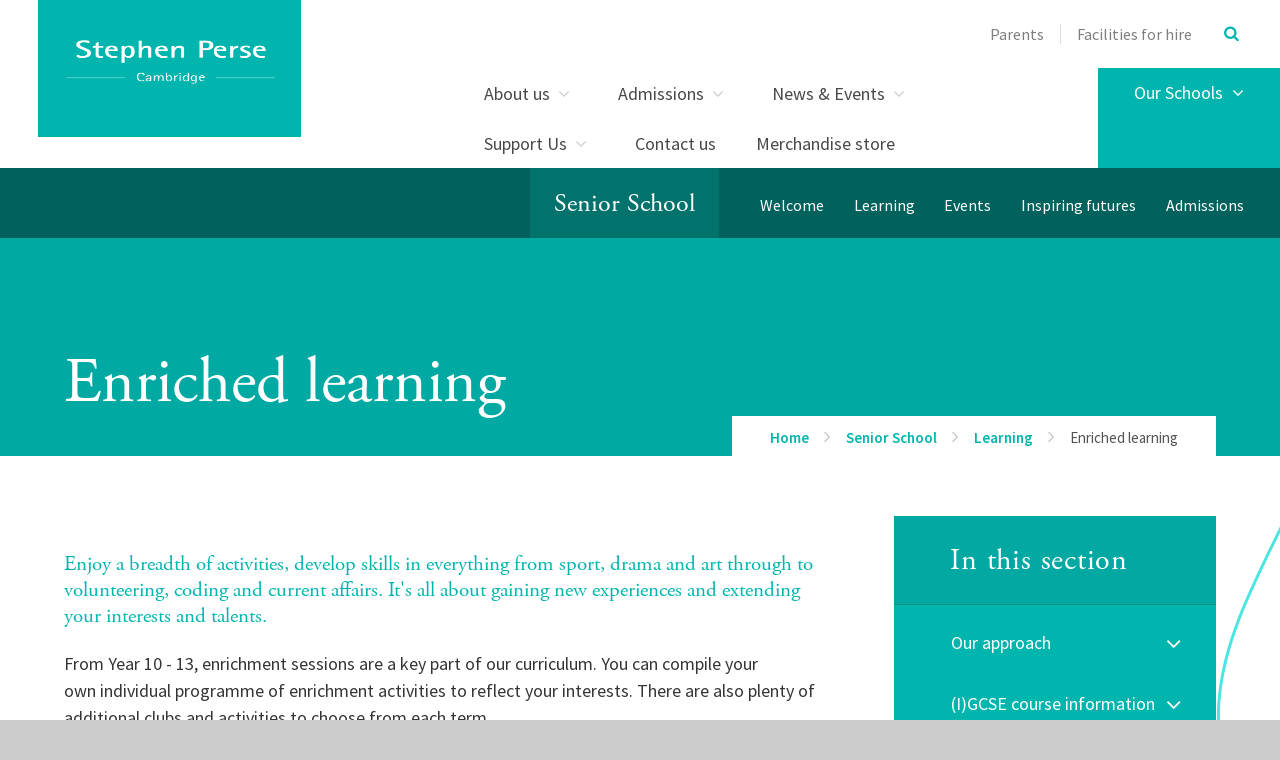

--- FILE ---
content_type: text/html
request_url: https://alumni.stephenperse.com/page/?title=Enriched+learning&pid=343
body_size: 106700
content:

<!DOCTYPE html>
<!--[if IE 7]><html class="no-ios no-js lte-ie9 lte-ie8 lte-ie7" lang="en" xml:lang="en"><![endif]-->
<!--[if IE 8]><html class="no-ios no-js lte-ie9 lte-ie8"  lang="en" xml:lang="en"><![endif]-->
<!--[if IE 9]><html class="no-ios no-js lte-ie9"  lang="en" xml:lang="en"><![endif]-->
<!--[if !IE]><!--> <html class="no-ios no-js"  lang="en" xml:lang="en"><!--<![endif]-->
	<head>
		<meta http-equiv="X-UA-Compatible" content="IE=edge" />
		<meta http-equiv="content-type" content="text/html; charset=utf-8"/>
		
		<link rel="canonical" href="https://alumni.stephenperse.com/page/?title=Enriched+learning&amp;pid=343">
		<link rel="stylesheet" integrity="sha512-+L4yy6FRcDGbXJ9mPG8MT/3UCDzwR9gPeyFNMCtInsol++5m3bk2bXWKdZjvybmohrAsn3Ua5x8gfLnbE1YkOg==" crossorigin="anonymous" referrerpolicy="no-referrer" media="screen" href="https://cdnjs.cloudflare.com/ajax/libs/font-awesome/4.5.0/css/font-awesome.min.css?cache=260112">
<!--[if IE 7]><link rel="stylesheet" media="screen" href="https://cdn.juniperwebsites.co.uk/_includes/font-awesome/4.2.0/css/font-awesome-ie7.min.css?cache=v4.6.56.3">
<![endif]-->
		<title>Enriched learning - Stephen Perse Foundation</title>
		
<!--[if IE]>
<script>
console = {log:function(){return;}};
</script>
<![endif]-->

<script>
	var boolItemEditDisabled;
	var boolLanguageMode, boolLanguageEditOriginal;
	var boolViewingConnect;
	var boolConnectDashboard;
	var displayRegions = [];
	var intNewFileCount = 0;
	strItemType = "page";
	strSubItemType = "page";

	var featureSupport = {
		tagging: true,
		eventTagging: false
	};
	var boolLoggedIn = false;
boolAdminMode = false;
	var boolSuperUser = false;
strCookieBarStyle = 'bar';
	intParentPageID = "112";
	intCurrentItemID = 343;
	var intCurrentCatID = "";
boolIsHomePage = false;
	boolItemEditDisabled = true;
	boolLanguageEditOriginal=true;
	strCurrentLanguage='en-gb';	strFileAttachmentsUploadLocation = 'bottom';	boolViewingConnect = false;	boolConnectDashboard = false;	var objEditorComponentList = {};

</script>

<script src="https://cdn.juniperwebsites.co.uk/admin/_includes/js/mutation_events.min.js?cache=v4.6.56.3"></script>
<script src="https://cdn.juniperwebsites.co.uk/admin/_includes/js/jquery/jquery.js?cache=v4.6.56.3"></script>
<script src="https://cdn.juniperwebsites.co.uk/admin/_includes/js/jquery/jquery.prefilter.js?cache=v4.6.56.3"></script>
<script src="https://cdn.juniperwebsites.co.uk/admin/_includes/js/jquery/jquery.query.js?cache=v4.6.56.3"></script>
<script src="https://cdn.juniperwebsites.co.uk/admin/_includes/js/jquery/js.cookie.js?cache=v4.6.56.3"></script>
<script src="/_includes/editor/template-javascript.asp?cache=260112"></script>
<script src="/admin/_includes/js/functions/minified/functions.login.new.asp?cache=260112"></script>

  <script>

  </script>
<link href="https://alumni.stephenperse.com/feeds/pages.asp?pid=343&lang=en" rel="alternate" type="application/rss+xml" title="Stephen Perse Foundation - Enriched learning - Page Updates"><link href="https://alumni.stephenperse.com/feeds/comments.asp?title=Enriched learning&amp;item=page&amp;pid=343" rel="alternate" type="application/rss+xml" title="Stephen Perse Foundation - Enriched learning - Page Comments"><!--[if !(lte IE 8)]><!--><link rel="stylesheet" media="screen" href="/_site/css/main.css?cache=260112">
<!--<![endif]-->
	<script type="text/javascript">
		var strPageEditor = 'undefined';
		var blnDotdotdot = 'False';
		var intNoticeNewsID = '';
		var strFilterT = '';
		var strFilterY = '';
	</script>
	<style>.menu__main__list__item--page_76 ul,.menu__main__list__item--page_76 button,.subnav__list__item--page_76 ul,.subnav__list__item--page_76 button,.menu__main__list__item--page_284 ul,.menu__main__list__item--page_284 button,.subnav__list__item--page_284 ul,.subnav__list__item--page_284 button,.menu__main__list__item--page_461 ul,.menu__main__list__item--page_461 button,.subnav__list__item--page_461 ul,.subnav__list__item--page_461 button,.menu__main__list__item--page_521 ul,.menu__main__list__item--page_521 button,.subnav__list__item--page_521 ul,.subnav__list__item--page_521 button,.menu__main__list__item--page_767 ul,.menu__main__list__item--page_767 button,.subnav__list__item--page_767 ul,.subnav__list__item--page_767 button,.menu__main__list__item--page_1108 ul,.menu__main__list__item--page_1108 button,.subnav__list__item--page_1108 ul,.subnav__list__item--page_1108 button{display:none !important}</style>
<meta name="google-site-verification" content="NEM3HeUP9MYi0eYMhrmZlbfm1nJGGgYzppPWdqcF0F4" />
<!-- Start of HubSpot Embed Code -->
  <script type="text/javascript" id="hs-script-loader" async defer src="//js.hs-scripts.com/3993866.js"></script>
<!-- End of HubSpot Embed Code -->


	<meta name="msvalidate.01" content="BC8B56D28C8E1B5B431F86C1599AB13A" />
	<meta name="mobile-web-app-capable" content="yes">
	<meta name="apple-mobile-web-app-capable" content="yes">
	<meta name="viewport" content="width=device-width, initial-scale=1, minimum-scale=1, maximum-scale=1">
	<link rel="author" href="/humans.txt">
	<link rel="icon" href="/_site/images/favicons/favicon.ico">
	<link rel="apple-touch-icon" href="/_site/images/favicons/favicon.png">
	<link href="https://fonts.googleapis.com/css?family=Source+Sans+Pro:300,400,400i,600,700" rel="stylesheet">
	<link rel="stylesheet" href="/_site/css/print.css" type="text/css" media="print">
	<meta name="google-site-verification" content="RiL5H1-IvhrKcDGqcH7Emk2YyI25a-hP6QFcCBTYKF8" />
	<meta name="google-site-verification" content="aCqpVpdmLshEQrxLWJoppH206SmA8uqzxkxLEwb3H30" />

	<!--[if lt IE 9]>
	<link rel="stylesheet" href="/_site/css/print.css" media="screen">
    <![endif]-->

	<script type="text/javascript">
	var iOS = ( navigator.userAgent.match(/(iPad|iPhone|iPod)/g) ? true : false );
	if (iOS) { $('html').removeClass('no-ios').addClass('ios'); }
	</script>

	<script src="https://use.typekit.net/aqb4zmp.js"></script>
	<script>try{Typekit.load({ async: true });}catch(e){}</script>

	<svg style="display: none;" xmlns="http://www.w3.org/2000/svg">
		
			<!-- viewBox="0 0 847.55 334.2" -->
			<path id="path_btn_wrap" data-name="path_btn_wrap" d="M29.49,58.48a29,29,0,0,1,0-58c16,0,28.09,13,29,29,22,386,653.55,300.8,789,286"/>
			<!-- viewBox="0 0 1400 284.7" -->
			<path id="path_1" data-name="path_1" d="M-2.6,280.2c55.2-1.8,123.3-21.9,205.9-66c394.8-210.7,942.1-298,1201.2-107"/>
			<!-- viewBox="0 0 73.1 416.2" (right side poke out) -->
			<path id="path_2" data-name="path_2" d="M78.5,2.8C3.3,154.9-41.9,230.7,80,413"/>
			<!-- viewBox="0 -1 1579 262" -->
			<path id="path_3" data-name="path_3" d="M1579.4,242.1c-64.3,29.1-161,22.2-296.8-45C839.4-22.1,204-97.2,0,175.1"/>
			<!--  viewBox="0 0 1400.9 138.36" (straightish one) -->
			<path id="path_4" data-name="path_4" d="M0,10.45c980.67-41.76,1307.31,50,1400.9,127.91"/>
			<!--  viewBox="0 0 1251 1891.5" (results page version) -->
			<path id="path_5" data-name="path_5" d="M47,0S45.32,361.64,284,259,691.32,415,807,554s318.12,335.89,385,174-122.61-232.38-174.86-92.1C964.7,776.69,969.3,999.92,675,872S134.65,769.86,45,936s130,441.7,347.38,260.85S1251,1093.55,1251,1480.25s-337.16,514.06-539,324.81C496.07,1602.69,98.21,1582.32,0,1837"/>
			<!--  viewBox="0 0 1410 159" (link grid wave wave) -->
			<path id="path_6" data-name="path_6" d="M0,6.37C167.66,23,315.58,102.73,479.16,137.52a917.49,917.49,0,0,0,340.25,7.09C921.45,127.4,1017.64,93,1111,55.88c45.55-18.14,91.12-37.15,140.39-47.32s103.52-10.77,149.2,7.16c3.19,1.25,6.34,2.62,9.42,4.11"/>
			<!-- viewBox="0 0 1473 734"-->
			<path id="path_7" data-name="path_7" d="M0,5.3c70.1,13.32,150.34,36.6,204.59,84.77,36.56,32.47,51.75,77.71,49.36,125.93-4.22,85.2-31,163.3-51.47,245.17-14,56.14-19.83,121.35,6.48,175,23.45,47.79,75.44,77.74,126.4,86.56,49.49,8.57,100.62,0,148.37-15.58,71.65-23.35,138.56-58.94,210.22-82.58A1212.43,1212.43,0,0,1,915.8,573.93c136.83-18,287.52-20,418.27,30.4,55.54,21.41,109.23,55.44,138.74,108.76"/>
			<!-- viewBox="0 0 1384 253" -->
			<path id="path_8" data-name="path_8" d="M-2,79.06C22.69,58.68,54.14,45.19,84,34.61,197.49-5.52,326.66-5.12,443,22,509,37.44,572.24,62.2,635.46,86.12c114.19,43.19,230.13,82.19,345.65,121.74,120.54,41.26,256.24,68.67,374.21,5.23A309.75,309.75,0,0,0,1391,190.65"/>
			<!-- viewBox="0 0 2034 954" -->
			<path id="path_9" data-name="path_9" d="M2,.12C10,130-3.92,262,20.25,390.59c23.55,125.28,89,266.79,216.46,314.4,112.87,42.17,247.68,2.81,356.58-35.74,115.5-40.88,226-95.52,333.44-154.13C1642,124.78,1986.66,613.58,2030.33,953.73"/>
		
	</svg>

	

<!-- Google tag (gtag.js) --> <script async src="https://www.googletagmanager.com/gtag/js?id=G-Q3CKQZJVLN"></script> <script> window.dataLayer = window.dataLayer || []; function gtag(){dataLayer.push(arguments);} gtag('js', new Date()); gtag('config', 'G-Q3CKQZJVLN'); </script><link rel="stylesheet" media="screen" href="https://cdn.juniperwebsites.co.uk/_includes/css/content-blocks.css?cache=v4.6.56.3">
<link rel="stylesheet" media="screen" href="/_includes/css/cookie-colour.asp?cache=260112">
<link rel="stylesheet" media="screen" href="https://cdn.juniperwebsites.co.uk/_includes/css/cookies.css?cache=v4.6.56.3">
<link rel="stylesheet" media="screen" href="https://cdn.juniperwebsites.co.uk/_includes/css/cookies.advanced.css?cache=v4.6.56.3">
<link rel="stylesheet" media="screen" href="https://cdn.juniperwebsites.co.uk/_includes/css/overlord.css?cache=v4.6.56.3">
<link rel="stylesheet" media="screen" href="https://cdn.juniperwebsites.co.uk/_includes/css/templates.css?cache=v4.6.56.3">
<link rel="stylesheet" media="screen" href="/_site/css/attachments.css?cache=260112">
<link rel="stylesheet" media="screen" href="/_site/css/templates.css?cache=260112">
<style>#print_me { display: none;}</style><script src="https://cdn.juniperwebsites.co.uk/admin/_includes/js/modernizr.js?cache=v4.6.56.3"></script>
<script integrity="sha256-oTyWrNiP6Qftu4vs2g0RPCKr3g1a6QTlITNgoebxRc4=" crossorigin="anonymous" referrerpolicy="no-referrer" src="https://code.jquery.com/ui/1.10.4/jquery-ui.min.js?cache=260112"></script>
<script src="https://cdn.juniperwebsites.co.uk/admin/_includes/js/jquery/jquery.ui.timepicker.min.js?cache=v4.6.56.3"></script>
<link rel="stylesheet" media="screen" href="https://cdn.juniperwebsites.co.uk/admin/_includes/css/jquery.ui.timepicker.css?cache=v4.6.56.3">
<script src="https://cdn.juniperwebsites.co.uk/admin/_includes/js/jquery/jquery-ui.touch-punch.min.js?cache=v4.6.56.3"></script>
<link rel="stylesheet" media="screen" href="https://cdn.juniperwebsites.co.uk/admin/_includes/css/jquery-ui.css?cache=v4.6.56.3">
<script src="https://cdn.juniperwebsites.co.uk/_includes/js/swfobject.js?cache=v4.6.56.3"></script>

        <meta property="og:site_name" content="Stephen Perse Foundation" />
        <meta property="og:title" content="Enriched learning" />
        <meta property="og:image" content="https://alumni.stephenperse.com/_site/images/design/thumbnail.jpg" />
        <meta property="og:type" content="website" />
        <meta property="twitter:card" content="summary" />
</head>


    <body>


<div id="print_me"></div>
<div class="mason mason--inner mason--school-page mason--noadmin">

	<div class="pageInfo" data-title="Enriched%20learning" data-url="http%3A%2F%2Falumni%2Estephenperse%2Ecom%3Fpid%3D343"></div>

	<!--[if lt IE 9]>
	<div class='ms-spread ms-section center ms-ie_upgrade'>
	We've noticed you're using an unsecure, out-of-date browser. For a better, safer web experience, we strongly recommend upgrading to a modern browser. <a href="https://whatbrowser.org/" target="_blank">Find out more</a>
	</div>
	<![endif]-->

	<section class="access no-print">
		<a class="access__anchor" name="header"></a>
		<a class="access__link" href="#content">Skip to content &darr;</a>
	</section>

	<header class="header">
		<div class="ms-wrap">
			<a href="http://www.stephenperse.com/" title="home" class="header__logo ms-clear" title="Stephen Perse Foundation">
				<div class="header__logo__main"></div>
				
			</a>
			<button class="menu__btn rs-btn no-print" data-toggle=".mason--menu" aria-label="Toggle mobile menu" aria-controls="main__menu"><div class="menu__btn__icon"></div></button>
			<section class="menu no-print"  id="main__menu">
				<div class="menu__main ms-clear ms-section">
					<div class="menu__pin-target">
						<nav class="menu__main__list ms-clear">
							<ul class="ms-clear"><li class="menu__main__list__item menu__main__list__item--page_6 menu__main__list__item--subitems"><div class="menu__main__list__item__text"><a class="menu__main__list__item__link" id="page_6" href="/about"><span>About us</span></a><button class="menu__main__list__item__button rs-btn" data-tab=".menu__main__list__item--page_6--expand" title="View pages within About us" ><i class="menu__main__list__item__button__icon fa fa-angle-down"></i></button></div><ul class="menu__main__list__item__sub"><li class="menu__main__list__item menu__main__list__item--page_26"><div class="menu__main__list__item__text"><a class="menu__main__list__item__link" id="page_26" href="/ourvision"><span>Mission, Vision, Values</span></a><button class="menu__main__list__item__button rs-btn" data-tab=".menu__main__list__item--page_26--expand" title="View pages within Mission, Vision, Values" ><i class="menu__main__list__item__button__icon fa fa-angle-down"></i></button></div></li><li class="menu__main__list__item menu__main__list__item--page_42"><div class="menu__main__list__item__text"><a class="menu__main__list__item__link" id="page_42" href="/our-people"><span>Our people</span></a><button class="menu__main__list__item__button rs-btn" data-tab=".menu__main__list__item--page_42--expand" title="View pages within Our people" ><i class="menu__main__list__item__button__icon fa fa-angle-down"></i></button></div></li><li class="menu__main__list__item menu__main__list__item--page_654"><div class="menu__main__list__item__text"><a class="menu__main__list__item__link" id="page_654" href="/allresults"><span>Results</span></a><button class="menu__main__list__item__button rs-btn" data-tab=".menu__main__list__item--page_654--expand" title="View pages within Results" ><i class="menu__main__list__item__button__icon fa fa-angle-down"></i></button></div></li><li class="menu__main__list__item menu__main__list__item--page_1767"><div class="menu__main__list__item__text"><a class="menu__main__list__item__link" id="page_1767" href="/page/?title=Principal%27s+Introduction&amp;pid=1767"><span>Principal's Introduction</span></a><button class="menu__main__list__item__button rs-btn" data-tab=".menu__main__list__item--page_1767--expand" title="View pages within Principal's Introduction" ><i class="menu__main__list__item__button__icon fa fa-angle-down"></i></button></div></li><li class="menu__main__list__item menu__main__list__item--page_45"><div class="menu__main__list__item__text"><a class="menu__main__list__item__link" id="page_45" href="/awards"><span>Awards</span></a><button class="menu__main__list__item__button rs-btn" data-tab=".menu__main__list__item--page_45--expand" title="View pages within Awards" ><i class="menu__main__list__item__button__icon fa fa-angle-down"></i></button></div></li><li class="menu__main__list__item menu__main__list__item--page_44"><div class="menu__main__list__item__text"><a class="menu__main__list__item__link" id="page_44" href="/inspection-report"><span>Inspection reports</span></a><button class="menu__main__list__item__button rs-btn" data-tab=".menu__main__list__item--page_44--expand" title="View pages within Inspection reports" ><i class="menu__main__list__item__button__icon fa fa-angle-down"></i></button></div></li><li class="menu__main__list__item menu__main__list__item--page_46"><div class="menu__main__list__item__text"><a class="menu__main__list__item__link" id="page_46" href="/page/?title=History&amp;pid=46"><span>History</span></a><button class="menu__main__list__item__button rs-btn" data-tab=".menu__main__list__item--page_46--expand" title="View pages within History" ><i class="menu__main__list__item__button__icon fa fa-angle-down"></i></button></div></li><li class="menu__main__list__item menu__main__list__item--page_50"><div class="menu__main__list__item__text"><a class="menu__main__list__item__link" id="page_50" href="/recruitment"><span>Vacancies</span></a><button class="menu__main__list__item__button rs-btn" data-tab=".menu__main__list__item--page_50--expand" title="View pages within Vacancies" ><i class="menu__main__list__item__button__icon fa fa-angle-down"></i></button></div></li><li class="menu__main__list__item menu__main__list__item--page_1212"><div class="menu__main__list__item__text"><a class="menu__main__list__item__link" id="page_1212" href="/privacy"><span>Privacy notices</span></a><button class="menu__main__list__item__button rs-btn" data-tab=".menu__main__list__item--page_1212--expand" title="View pages within Privacy notices" ><i class="menu__main__list__item__button__icon fa fa-angle-down"></i></button></div></li><li class="menu__main__list__item menu__main__list__item--page_1628"><div class="menu__main__list__item__text"><a class="menu__main__list__item__link" id="page_1628" href="/page/?title=Policies&amp;pid=1628"><span>Policies</span></a><button class="menu__main__list__item__button rs-btn" data-tab=".menu__main__list__item--page_1628--expand" title="View pages within Policies" ><i class="menu__main__list__item__button__icon fa fa-angle-down"></i></button></div></li></ul></li><li class="menu__main__list__item menu__main__list__item--page_13 menu__main__list__item--subitems"><div class="menu__main__list__item__text"><a class="menu__main__list__item__link" id="page_13" href="/admissions"><span>Admissions</span></a><button class="menu__main__list__item__button rs-btn" data-tab=".menu__main__list__item--page_13--expand" title="View pages within Admissions" ><i class="menu__main__list__item__button__icon fa fa-angle-down"></i></button></div><ul class="menu__main__list__item__sub"><li class="menu__main__list__item menu__main__list__item--page_1651"><div class="menu__main__list__item__text"><a class="menu__main__list__item__link" id="page_1651" href="/application"><span>Apply for a place</span></a><button class="menu__main__list__item__button rs-btn" data-tab=".menu__main__list__item--page_1651--expand" title="View pages within Apply for a place" ><i class="menu__main__list__item__button__icon fa fa-angle-down"></i></button></div></li><li class="menu__main__list__item menu__main__list__item--page_1462"><div class="menu__main__list__item__text"><a class="menu__main__list__item__link" id="page_1462" href="/page/?title=Admissions+Journey&amp;pid=1462"><span>Admissions Journey</span></a><button class="menu__main__list__item__button rs-btn" data-tab=".menu__main__list__item--page_1462--expand" title="View pages within Admissions Journey" ><i class="menu__main__list__item__button__icon fa fa-angle-down"></i></button></div></li><li class="menu__main__list__item menu__main__list__item--page_1794"><div class="menu__main__list__item__text"><a class="menu__main__list__item__link" id="page_1794" href="/page/?title=International+Students&amp;pid=1794"><span>International Students</span></a><button class="menu__main__list__item__button rs-btn" data-tab=".menu__main__list__item--page_1794--expand" title="View pages within International Students" ><i class="menu__main__list__item__button__icon fa fa-angle-down"></i></button></div></li><li class="menu__main__list__item menu__main__list__item--page_75"><div class="menu__main__list__item__text"><a class="menu__main__list__item__link" id="page_75" href="/page/?title=Contact+Admissions&amp;pid=75"><span>Contact Admissions</span></a><button class="menu__main__list__item__button rs-btn" data-tab=".menu__main__list__item--page_75--expand" title="View pages within Contact Admissions" ><i class="menu__main__list__item__button__icon fa fa-angle-down"></i></button></div></li><li class="menu__main__list__item menu__main__list__item--page_1623"><div class="menu__main__list__item__text"><a class="menu__main__list__item__link" id="page_1623" href="/opendays"><span>Visit Us</span></a><button class="menu__main__list__item__button rs-btn" data-tab=".menu__main__list__item--page_1623--expand" title="View pages within Visit Us" ><i class="menu__main__list__item__button__icon fa fa-angle-down"></i></button></div></li><li class="menu__main__list__item menu__main__list__item--page_70"><div class="menu__main__list__item__text"><a class="menu__main__list__item__link" id="page_70" href="/fees"><span>Fees</span></a><button class="menu__main__list__item__button rs-btn" data-tab=".menu__main__list__item--page_70--expand" title="View pages within Fees" ><i class="menu__main__list__item__button__icon fa fa-angle-down"></i></button></div></li><li class="menu__main__list__item menu__main__list__item--page_73"><div class="menu__main__list__item__text"><a class="menu__main__list__item__link" id="page_73" href="/scholarships"><span>Scholarships</span></a><button class="menu__main__list__item__button rs-btn" data-tab=".menu__main__list__item--page_73--expand" title="View pages within Scholarships" ><i class="menu__main__list__item__button__icon fa fa-angle-down"></i></button></div></li><li class="menu__main__list__item menu__main__list__item--page_1631"><div class="menu__main__list__item__text"><a class="menu__main__list__item__link" id="page_1631" href="/page/?title=Admissions+FAQs&amp;pid=1631"><span>Admissions FAQs</span></a><button class="menu__main__list__item__button rs-btn" data-tab=".menu__main__list__item--page_1631--expand" title="View pages within Admissions FAQs" ><i class="menu__main__list__item__button__icon fa fa-angle-down"></i></button></div></li><li class="menu__main__list__item menu__main__list__item--page_1783"><div class="menu__main__list__item__text"><a class="menu__main__list__item__link" id="page_1783" href="/page/?title=Travelling+To+School&amp;pid=1783"><span>Travelling To School</span></a><button class="menu__main__list__item__button rs-btn" data-tab=".menu__main__list__item--page_1783--expand" title="View pages within Travelling To School" ><i class="menu__main__list__item__button__icon fa fa-angle-down"></i></button></div></li></ul></li><li class="menu__main__list__item menu__main__list__item--page_3 menu__main__list__item--subitems"><div class="menu__main__list__item__text"><a class="menu__main__list__item__link" id="page_3" href="/page/?title=News+%26amp%3B+Events&amp;pid=3"><span>News &amp; Events</span></a><button class="menu__main__list__item__button rs-btn" data-tab=".menu__main__list__item--page_3--expand" title="View pages within News &amp; Events" ><i class="menu__main__list__item__button__icon fa fa-angle-down"></i></button></div><ul class="menu__main__list__item__sub"><li class="menu__main__list__item menu__main__list__item--page_1707"><div class="menu__main__list__item__text"><a class="menu__main__list__item__link" id="page_1707" href="/holidayprogramme"><span>Holiday Programmes</span></a><button class="menu__main__list__item__button rs-btn" data-tab=".menu__main__list__item--page_1707--expand" title="View pages within Holiday Programmes" ><i class="menu__main__list__item__button__icon fa fa-angle-down"></i></button></div></li><li class="menu__main__list__item menu__main__list__item--page_653"><div class="menu__main__list__item__text"><a class="menu__main__list__item__link" id="page_653" href="/latestnews"><span>Latest news</span></a><button class="menu__main__list__item__button rs-btn" data-tab=".menu__main__list__item--page_653--expand" title="View pages within Latest news" ><i class="menu__main__list__item__button__icon fa fa-angle-down"></i></button></div></li><li class="menu__main__list__item menu__main__list__item--page_76"><div class="menu__main__list__item__text"><a class="menu__main__list__item__link" id="page_76" href="/newsletters"><span>Newsletters</span></a><button class="menu__main__list__item__button rs-btn" data-tab=".menu__main__list__item--page_76--expand" title="View pages within Newsletters" ><i class="menu__main__list__item__button__icon fa fa-angle-down"></i></button></div></li><li class="menu__main__list__item menu__main__list__item--page_77"><div class="menu__main__list__item__text"><a class="menu__main__list__item__link" id="page_77" href="/page/?title=Events&amp;pid=77"><span>Events</span></a><button class="menu__main__list__item__button rs-btn" data-tab=".menu__main__list__item--page_77--expand" title="View pages within Events" ><i class="menu__main__list__item__button__icon fa fa-angle-down"></i></button></div></li><li class="menu__main__list__item menu__main__list__item--page_372"><div class="menu__main__list__item__text"><a class="menu__main__list__item__link" id="page_372" href="/termdates"><span>Term dates</span></a><button class="menu__main__list__item__button rs-btn" data-tab=".menu__main__list__item--page_372--expand" title="View pages within Term dates" ><i class="menu__main__list__item__button__icon fa fa-angle-down"></i></button></div></li><li class="menu__main__list__item menu__main__list__item--page_837"><div class="menu__main__list__item__text"><a class="menu__main__list__item__link" id="page_837" href="/page/?title=Calendar&amp;pid=837"><span>Calendar</span></a><button class="menu__main__list__item__button rs-btn" data-tab=".menu__main__list__item--page_837--expand" title="View pages within Calendar" ><i class="menu__main__list__item__button__icon fa fa-angle-down"></i></button></div></li><li class="menu__main__list__item menu__main__list__item--url_29"><div class="menu__main__list__item__text"><a class="menu__main__list__item__link" id="url_29" href="https://www.stephenpersesport.com/Fixtures_Teams.asp?Id=3694" target="_blank" rel="external"><span>Sport fixtures and results</span></a><button class="menu__main__list__item__button rs-btn" data-tab=".menu__main__list__item--url_29--expand" title="View pages within Sport fixtures and results" ><i class="menu__main__list__item__button__icon fa fa-angle-down"></i></button></div></li><li class="menu__main__list__item menu__main__list__item--url_48"><div class="menu__main__list__item__text"><a class="menu__main__list__item__link" id="url_48" href="https://www.stephenpersesport.com/Fixtures_Teams.asp?Id=3694" target="_blank" rel="external"><span>Dame Bradbury's sports fixtures and results</span></a><button class="menu__main__list__item__button rs-btn" data-tab=".menu__main__list__item--url_48--expand" title="View pages within Dame Bradbury's sports fixtures and results" ><i class="menu__main__list__item__button__icon fa fa-angle-down"></i></button></div></li></ul></li><li class="menu__main__list__item menu__main__list__item--page_1586 menu__main__list__item--subitems"><div class="menu__main__list__item__text"><a class="menu__main__list__item__link" id="page_1586" href="/page/?title=Support+Us&amp;pid=1586"><span>Support Us</span></a><button class="menu__main__list__item__button rs-btn" data-tab=".menu__main__list__item--page_1586--expand" title="View pages within Support Us" ><i class="menu__main__list__item__button__icon fa fa-angle-down"></i></button></div><ul class="menu__main__list__item__sub"><li class="menu__main__list__item menu__main__list__item--page_1725"><div class="menu__main__list__item__text"><a class="menu__main__list__item__link" id="page_1725" href="/stephenperseguild"><span>Stephen Perse Guild</span></a><button class="menu__main__list__item__button rs-btn" data-tab=".menu__main__list__item--page_1725--expand" title="View pages within Stephen Perse Guild" ><i class="menu__main__list__item__button__icon fa fa-angle-down"></i></button></div></li><li class="menu__main__list__item menu__main__list__item--page_1706"><div class="menu__main__list__item__text"><a class="menu__main__list__item__link" id="page_1706" href="/reunion2026"><span>Stephen Perse Guild Reunion 2026</span></a><button class="menu__main__list__item__button rs-btn" data-tab=".menu__main__list__item--page_1706--expand" title="View pages within Stephen Perse Guild Reunion 2026" ><i class="menu__main__list__item__button__icon fa fa-angle-down"></i></button></div></li><li class="menu__main__list__item menu__main__list__item--page_1741"><div class="menu__main__list__item__text"><a class="menu__main__list__item__link" id="page_1741" href="/biggive23"><span>The Guild Opportunities Fund</span></a><button class="menu__main__list__item__button rs-btn" data-tab=".menu__main__list__item--page_1741--expand" title="View pages within The Guild Opportunities Fund" ><i class="menu__main__list__item__button__icon fa fa-angle-down"></i></button></div></li><li class="menu__main__list__item menu__main__list__item--page_1587"><div class="menu__main__list__item__text"><a class="menu__main__list__item__link" id="page_1587" href="/page/?title=Bursaries%2C+Grants+and+Scholarships+%2D+Tackling+Inequality&amp;pid=1587"><span>Bursaries, Grants and Scholarships - Tackling Inequality</span></a><button class="menu__main__list__item__button rs-btn" data-tab=".menu__main__list__item--page_1587--expand" title="View pages within Bursaries, Grants and Scholarships - Tackling Inequality" ><i class="menu__main__list__item__button__icon fa fa-angle-down"></i></button></div></li><li class="menu__main__list__item menu__main__list__item--page_1709"><div class="menu__main__list__item__text"><a class="menu__main__list__item__link" id="page_1709" href="/page/?title=Careers+and+University+Guidance&amp;pid=1709"><span>Careers and University Guidance</span></a><button class="menu__main__list__item__button rs-btn" data-tab=".menu__main__list__item--page_1709--expand" title="View pages within Careers and University Guidance" ><i class="menu__main__list__item__button__icon fa fa-angle-down"></i></button></div></li><li class="menu__main__list__item menu__main__list__item--page_1588"><div class="menu__main__list__item__text"><a class="menu__main__list__item__link" id="page_1588" href="/page/?title=Community+Partnerships&amp;pid=1588"><span>Community Partnerships</span></a><button class="menu__main__list__item__button rs-btn" data-tab=".menu__main__list__item--page_1588--expand" title="View pages within Community Partnerships" ><i class="menu__main__list__item__button__icon fa fa-angle-down"></i></button></div></li><li class="menu__main__list__item menu__main__list__item--page_1710"><div class="menu__main__list__item__text"><a class="menu__main__list__item__link" id="page_1710" href="/youmakeadifference"><span>How Your Gifts Make A Difference</span></a><button class="menu__main__list__item__button rs-btn" data-tab=".menu__main__list__item--page_1710--expand" title="View pages within How Your Gifts Make A Difference" ><i class="menu__main__list__item__button__icon fa fa-angle-down"></i></button></div></li><li class="menu__main__list__item menu__main__list__item--page_1589"><div class="menu__main__list__item__text"><a class="menu__main__list__item__link" id="page_1589" href="/page/?title=Your+Legacy&amp;pid=1589"><span>Your Legacy</span></a><button class="menu__main__list__item__button rs-btn" data-tab=".menu__main__list__item--page_1589--expand" title="View pages within Your Legacy" ><i class="menu__main__list__item__button__icon fa fa-angle-down"></i></button></div></li><li class="menu__main__list__item menu__main__list__item--page_1708"><div class="menu__main__list__item__text"><a class="menu__main__list__item__link" id="page_1708" href="/donate"><span>Donate</span></a><button class="menu__main__list__item__button rs-btn" data-tab=".menu__main__list__item--page_1708--expand" title="View pages within Donate" ><i class="menu__main__list__item__button__icon fa fa-angle-down"></i></button></div></li></ul></li><li class="menu__main__list__item menu__main__list__item--page_2"><div class="menu__main__list__item__text"><a class="menu__main__list__item__link" id="page_2" href="/contact-us"><span>Contact us</span></a><button class="menu__main__list__item__button rs-btn" data-tab=".menu__main__list__item--page_2--expand" title="View pages within Contact us" ><i class="menu__main__list__item__button__icon fa fa-angle-down"></i></button></div></li><li class="menu__main__list__item menu__main__list__item--url_49"><div class="menu__main__list__item__text"><a class="menu__main__list__item__link" id="url_49" href="https://stephenperse.store/" target="_blank" rel="external"><span>Merchandise store</span></a><button class="menu__main__list__item__button rs-btn" data-tab=".menu__main__list__item--url_49--expand" title="View pages within Merchandise store" ><i class="menu__main__list__item__button__icon fa fa-angle-down"></i></button></div></li></ul>
						</nav>
						<div class="submenu"><div class="submenu__wrap"><ul class="ms-clear"><li class="submenu__item submenu__title ms-heading"><a href="/page/?pid=11">Senior School</a></li><li class="submenu__item submenu__item--page_290 submenu__item--subitems"><div class="submenu__item__text"><a class="submenu__item__link" id="page_290" href="/page/?title=Welcome&amp;pid=290"><span>Welcome</span></a><button class="submenu__item__button rs-btn" data-tab=".submenu__item--page_290--expand" title="View pages within Welcome" ><i class="submenu__item__button__icon fa fa-angle-down"></i></button></div><ul class="submenu__item__sub"><li class="submenu__item submenu__item--page_1618"><div class="submenu__item__text"><a class="submenu__item__link" id="page_1618" href="/page/?title=Take+a+virtual+tour&amp;pid=1618"><span>Take a virtual tour</span></a><button class="submenu__item__button rs-btn" data-tab=".submenu__item--page_1618--expand" title="View pages within Take a virtual tour" ><i class="submenu__item__button__icon fa fa-angle-down"></i></button></div></li><li class="submenu__item submenu__item--page_292"><div class="submenu__item__text"><a class="submenu__item__link" id="page_292" href="/page/?title=School+life&amp;pid=292"><span>School life</span></a><button class="submenu__item__button rs-btn" data-tab=".submenu__item--page_292--expand" title="View pages within School life" ><i class="submenu__item__button__icon fa fa-angle-down"></i></button></div></li><li class="submenu__item submenu__item--page_753"><div class="submenu__item__text"><a class="submenu__item__link" id="page_753" href="/page/?title=Contact+us&amp;pid=753"><span>Contact us</span></a><button class="submenu__item__button rs-btn" data-tab=".submenu__item--page_753--expand" title="View pages within Contact us" ><i class="submenu__item__button__icon fa fa-angle-down"></i></button></div></li></ul></li><li class="submenu__item submenu__item--page_112 submenu__item--subitems submenu__item--selected"><div class="submenu__item__text"><a class="submenu__item__link" id="page_112" href="/page/?title=Learning&amp;pid=112"><span>Learning</span></a><button class="submenu__item__button rs-btn" data-tab=".submenu__item--page_112--expand" title="View pages within Learning" ><i class="submenu__item__button__icon fa fa-angle-down"></i></button></div><ul class="submenu__item__sub"><li class="submenu__item submenu__item--page_299"><div class="submenu__item__text"><a class="submenu__item__link" id="page_299" href="/page/?title=Our+approach&amp;pid=299"><span>Our approach</span></a><button class="submenu__item__button rs-btn" data-tab=".submenu__item--page_299--expand" title="View pages within Our approach" ><i class="submenu__item__button__icon fa fa-angle-down"></i></button></div></li><li class="submenu__item submenu__item--page_795"><div class="submenu__item__text"><a class="submenu__item__link" id="page_795" href="/gcsechoices"><span>(I)GCSE course information</span></a><button class="submenu__item__button rs-btn" data-tab=".submenu__item--page_795--expand" title="View pages within (I)GCSE course information" ><i class="submenu__item__button__icon fa fa-angle-down"></i></button></div></li><li class="submenu__item submenu__item--page_1792"><div class="submenu__item__text"><a class="submenu__item__link" id="page_1792" href="/1yearigcse"><span>One-year IGCSE Programme</span></a><button class="submenu__item__button rs-btn" data-tab=".submenu__item--page_1792--expand" title="View pages within One-year IGCSE Programme" ><i class="submenu__item__button__icon fa fa-angle-down"></i></button></div></li><li class="submenu__item submenu__item--page_323"><div class="submenu__item__text"><a class="submenu__item__link" id="page_323" href="/page/?title=Language+and+communication&amp;pid=323"><span>Language and communication</span></a><button class="submenu__item__button rs-btn" data-tab=".submenu__item--page_323--expand" title="View pages within Language and communication" ><i class="submenu__item__button__icon fa fa-angle-down"></i></button></div></li><li class="submenu__item submenu__item--page_315"><div class="submenu__item__text"><a class="submenu__item__link" id="page_315" href="/page/?title=Humanities+%2D+social+understanding&amp;pid=315"><span>Humanities - social understanding</span></a><button class="submenu__item__button rs-btn" data-tab=".submenu__item--page_315--expand" title="View pages within Humanities - social understanding" ><i class="submenu__item__button__icon fa fa-angle-down"></i></button></div></li><li class="submenu__item submenu__item--page_331"><div class="submenu__item__text"><a class="submenu__item__link" id="page_331" href="/page/?title=Mathematical+understanding&amp;pid=331"><span>Mathematical understanding</span></a><button class="submenu__item__button rs-btn" data-tab=".submenu__item--page_331--expand" title="View pages within Mathematical understanding" ><i class="submenu__item__button__icon fa fa-angle-down"></i></button></div></li><li class="submenu__item submenu__item--page_338"><div class="submenu__item__text"><a class="submenu__item__link" id="page_338" href="/page/?title=Scientific+understanding&amp;pid=338"><span>Scientific understanding</span></a><button class="submenu__item__button rs-btn" data-tab=".submenu__item--page_338--expand" title="View pages within Scientific understanding" ><i class="submenu__item__button__icon fa fa-angle-down"></i></button></div></li><li class="submenu__item submenu__item--page_306"><div class="submenu__item__text"><a class="submenu__item__link" id="page_306" href="/page/?title=Creative+and+performing+arts&amp;pid=306"><span>Creative and performing arts</span></a><button class="submenu__item__button rs-btn" data-tab=".submenu__item--page_306--expand" title="View pages within Creative and performing arts" ><i class="submenu__item__button__icon fa fa-angle-down"></i></button></div></li><li class="submenu__item submenu__item--page_333"><div class="submenu__item__text"><a class="submenu__item__link" id="page_333" href="/page/?title=Sport&amp;pid=333"><span>Sport</span></a><button class="submenu__item__button rs-btn" data-tab=".submenu__item--page_333--expand" title="View pages within Sport" ><i class="submenu__item__button__icon fa fa-angle-down"></i></button></div></li><li class="submenu__item submenu__item--page_343 submenu__item--selected submenu__item--final"><div class="submenu__item__text"><a class="submenu__item__link" id="page_343" href="/page/?title=Enriched+learning&amp;pid=343"><span>Enriched learning</span></a><button class="submenu__item__button rs-btn" data-tab=".submenu__item--page_343--expand" title="View pages within Enriched learning" ><i class="submenu__item__button__icon fa fa-angle-down"></i></button></div></li><li class="submenu__item submenu__item--page_658"><div class="submenu__item__text"><a class="submenu__item__link" id="page_658" href="/page/?title=Results&amp;pid=658"><span>Results</span></a><button class="submenu__item__button rs-btn" data-tab=".submenu__item--page_658--expand" title="View pages within Results" ><i class="submenu__item__button__icon fa fa-angle-down"></i></button></div></li></ul></li><li class="submenu__item submenu__item--page_579 submenu__item--subitems"><div class="submenu__item__text"><a class="submenu__item__link" id="page_579" href="/page/?title=Events&amp;pid=579"><span>Events</span></a><button class="submenu__item__button rs-btn" data-tab=".submenu__item--page_579--expand" title="View pages within Events" ><i class="submenu__item__button__icon fa fa-angle-down"></i></button></div><ul class="submenu__item__sub"><li class="submenu__item submenu__item--url_21"><div class="submenu__item__text"><a class="submenu__item__link" id="url_21" href="/seniorschoolcalendar"><span>Senior School Calendar</span></a><button class="submenu__item__button rs-btn" data-tab=".submenu__item--url_21--expand" title="View pages within Senior School Calendar" ><i class="submenu__item__button__icon fa fa-angle-down"></i></button></div></li></ul></li><li class="submenu__item submenu__item--page_635 submenu__item--subitems"><div class="submenu__item__text"><a class="submenu__item__link" id="page_635" href="/page/?title=Inspiring+futures&amp;pid=635"><span>Inspiring futures</span></a><button class="submenu__item__button rs-btn" data-tab=".submenu__item--page_635--expand" title="View pages within Inspiring futures" ><i class="submenu__item__button__icon fa fa-angle-down"></i></button></div><ul class="submenu__item__sub"><li class="submenu__item submenu__item--page_768"><div class="submenu__item__text"><a class="submenu__item__link" id="page_768" href="/page/?title=%27Inspire+me%27+events&amp;pid=768"><span>'Inspire me' events</span></a><button class="submenu__item__button rs-btn" data-tab=".submenu__item--page_768--expand" title="View pages within 'Inspire me' events" ><i class="submenu__item__button__icon fa fa-angle-down"></i></button></div></li></ul></li><li class="submenu__item submenu__item--page_357 submenu__item--subitems"><div class="submenu__item__text"><a class="submenu__item__link" id="page_357" href="/page/?title=Admissions&amp;pid=357"><span>Admissions</span></a><button class="submenu__item__button rs-btn" data-tab=".submenu__item--page_357--expand" title="View pages within Admissions" ><i class="submenu__item__button__icon fa fa-angle-down"></i></button></div><ul class="submenu__item__sub"><li class="submenu__item submenu__item--page_771"><div class="submenu__item__text"><a class="submenu__item__link" id="page_771" href="/page/?title=Visit+Us&amp;pid=771"><span>Visit Us</span></a><button class="submenu__item__button rs-btn" data-tab=".submenu__item--page_771--expand" title="View pages within Visit Us" ><i class="submenu__item__button__icon fa fa-angle-down"></i></button></div></li><li class="submenu__item submenu__item--page_727"><div class="submenu__item__text"><a class="submenu__item__link" id="page_727" href="/page/?title=Senior+School+%2811%2D16%29+Admissions&amp;pid=727"><span>Senior School (11-16) Admissions</span></a><button class="submenu__item__button rs-btn" data-tab=".submenu__item--page_727--expand" title="View pages within Senior School (11-16) Admissions" ><i class="submenu__item__button__icon fa fa-angle-down"></i></button></div></li><li class="submenu__item submenu__item--page_772"><div class="submenu__item__text"><a class="submenu__item__link" id="page_772" href="/page/?title=Fees&amp;pid=772"><span>Fees</span></a><button class="submenu__item__button rs-btn" data-tab=".submenu__item--page_772--expand" title="View pages within Fees" ><i class="submenu__item__button__icon fa fa-angle-down"></i></button></div></li><li class="submenu__item submenu__item--page_737"><div class="submenu__item__text"><a class="submenu__item__link" id="page_737" href="/page/?title=Contact+Admissions&amp;pid=737"><span>Contact Admissions</span></a><button class="submenu__item__button rs-btn" data-tab=".submenu__item--page_737--expand" title="View pages within Contact Admissions" ><i class="submenu__item__button__icon fa fa-angle-down"></i></button></div></li><li class="submenu__item submenu__item--page_1634"><div class="submenu__item__text"><a class="submenu__item__link" id="page_1634" href="/page/?title=Admissions+FAQs&amp;pid=1634"><span>Admissions FAQs</span></a><button class="submenu__item__button rs-btn" data-tab=".submenu__item--page_1634--expand" title="View pages within Admissions FAQs" ><i class="submenu__item__button__icon fa fa-angle-down"></i></button></div></li><li class="submenu__item submenu__item--url_34"><div class="submenu__item__text"><a class="submenu__item__link" id="url_34" href="https://senior.stephenperse.com/seniorscholarships"><span>Senior School scholarships</span></a><button class="submenu__item__button rs-btn" data-tab=".submenu__item--url_34--expand" title="View pages within Senior School scholarships" ><i class="submenu__item__button__icon fa fa-angle-down"></i></button></div></li></ul></li></ul></div></div>
						<nav class="menu__main__schools ms-clear center">
							<button class="menu__main__btn">Our Schools <i class="fa fa-angle-down"></i></button>
							<a href="/our-schools" class="menu__main__btn">Our Schools <i class="fa fa-angle-down"></i></a>
							<ul class="menu__main__schools__list ms-clear ms-pri-bg"><li class="menu__main__schools__list__item menu__main__schools__list__item--house_1"><a href="https://stephenpersenurseries.com/" target="_self" title="Nursery and Early Years"><div class="menu__main__schools__list__item__content"><h2 class="ms-ft-headings">Nursery and Early Years</h2><h3 class="ms-uppercase ms-letter-spacing">Ages 1-5</h3></div><div class="menu__main__schools__list__item__img menu__main__schools__list__item__img-img" data-src="/_site/data/files/images/F6F7F3F09B9C6EAE01B90DC55602F8B3.jpg"></div><div class="menu__main__schools__list__item__img menu__main__schools__list__item__img-hover" data-src="/_site/data/files/images/school%20nav/A8DAE56D4162D539F965DD592666F255.gif"></div><div class="ms-circle ms-circle-full menu__main__schools__list__item-circle"><div class="menu__main__schools__list__item-circle--bottom ms-circle--bottom"></div><div class="menu__main__schools__list__item-circle--top ms-circle--top"></div></div></a></li><li class="menu__main__schools__list__item menu__main__schools__list__item--house_2"><a href="/juniorschoolfitzwilliambuilding" target="_self" title="Cambridge Junior School"><div class="menu__main__schools__list__item__content"><h2 class="ms-ft-headings">Cambridge Junior School</h2><h3 class="ms-uppercase ms-letter-spacing">Ages 5-11</h3></div><div class="menu__main__schools__list__item__img menu__main__schools__list__item__img-img" data-src="/_site/data/files/images/B97FB1244FEEC2D645030F03461E5947.jpg"></div><div class="menu__main__schools__list__item__img menu__main__schools__list__item__img-hover" data-src="/_site/data/files/images/456542CE7C4C9801ACBA8DC5D84046E7.gif"></div><div class="ms-circle ms-circle-full menu__main__schools__list__item-circle"><div class="menu__main__schools__list__item-circle--bottom ms-circle--bottom"></div><div class="menu__main__schools__list__item-circle--top ms-circle--top"></div></div></a></li><li class="menu__main__schools__list__item menu__main__schools__list__item--house_3"><a href="/page/?pid=961" target="_self" title="Dame Bradbury's Junior School"><div class="menu__main__schools__list__item__content"><h2 class="ms-ft-headings">Dame Bradbury's Junior School</h2><h3 class="ms-uppercase ms-letter-spacing">ages 1-11</h3></div><div class="menu__main__schools__list__item__img menu__main__schools__list__item__img-img" data-src="/_site/data/files/images/18-19%20newsletters/marketing%20news%20pics/2C479E227C548E022FDB7A333DB3289B.png"></div><div class="menu__main__schools__list__item__img menu__main__schools__list__item__img-hover" data-src="/_site/data/files/images/18-19%20newsletters/marketing%20news%20pics/2C479E227C548E022FDB7A333DB3289B.png"></div><div class="ms-circle ms-circle-full menu__main__schools__list__item-circle"><div class="menu__main__schools__list__item-circle--bottom ms-circle--bottom"></div><div class="menu__main__schools__list__item-circle--top ms-circle--top"></div></div></a></li><li class="menu__main__schools__list__item menu__main__schools__list__item--house_4"><a href="http://www.stephenperse.com/page/?pid=11" target="_self" title="Senior School"><div class="menu__main__schools__list__item__content"><h2 class="ms-ft-headings">Senior School</h2><h3 class="ms-uppercase ms-letter-spacing">ages 11-16</h3></div><div class="menu__main__schools__list__item__img menu__main__schools__list__item__img-img" data-src="/_site/data/files/images/3F6E07A8F899EC31B8B6FE0619EEF1EE.jpg"></div><div class="menu__main__schools__list__item__img menu__main__schools__list__item__img-hover" data-src="/_site/data/files/images/school%20nav/948AC59CF10E95324B0A36AB25F77CEF.gif"></div><div class="ms-circle ms-circle-full menu__main__schools__list__item-circle"><div class="menu__main__schools__list__item-circle--bottom ms-circle--bottom"></div><div class="menu__main__schools__list__item-circle--top ms-circle--top"></div></div></a></li><li class="menu__main__schools__list__item menu__main__schools__list__item--house_5"><a href="/sixthform" target="_self" title="Sixth Form"><div class="menu__main__schools__list__item__content"><h2 class="ms-ft-headings">Sixth Form</h2><h3 class="ms-uppercase ms-letter-spacing">Ages 16-18</h3></div><div class="menu__main__schools__list__item__img menu__main__schools__list__item__img-img" data-src="/_site/data/files/images/school%20nav/E9257114634C9746FA9FA38863995865.jpg"></div><div class="menu__main__schools__list__item__img menu__main__schools__list__item__img-hover" data-src="/_site/data/files/images/school%20nav/914D9614F9C743EECD83F26AF1951377.gif"></div><div class="ms-circle ms-circle-full menu__main__schools__list__item-circle"><div class="menu__main__schools__list__item-circle--bottom ms-circle--bottom"></div><div class="menu__main__schools__list__item-circle--top ms-circle--top"></div></div></a></li></ul>
						</nav>
					</div>
				</div>
				<nav class="menu__quicklinks ms-clear">
					<ul class="menu__quicklinks__list ms-section ms-clear">
						 <li class="menu__quicklinks__list__item menu__quicklinks__list__item-text"><a href="http://www.stephenperse.com/page/?title=Parents&pid=85" title="Parents" target="_self"><span>Parents</span></a></li><li class="menu__quicklinks__list__item menu__quicklinks__list__item-text"><a href="https://www.stephenperse.com/hire" title="Facilities for hire" target="_self"><span>Facilities for hire</span></a></li>   
						<li>
							<div class="search ms-section center">
								<form class="search__form" method="post" action="/search/default.asp?pid=0" id="mainSiteSearch">
									<input class="search__input" type="text" value="" type="text" name="searchValue" title="Search The Site" placeholder="Search" />
								</form>
							</div>
						</li>
					</ul>
				</nav>
			</section>
		</div>
	</header>

	

	<section class="hero ms-pri-d-bg ms-white-col">

		<div class="hero__images"><img class="hero__images__img" src="/_site/data/files/images/about/hero%20images/DEA212574654D7C8EE5C9B12C3C48E03.jpg" data-fill=".hero__images" alt=""/><div class="hero__images__overlay"></div></div>

		<div class="hero__content ms-center">
			<div class="ms-wrap">
				<h1 class="hero__title" id="itemTitle">Enriched learning</h1><ul class="breadcrumbs"><li class="breadcrumbs__item breadcrumbs__item--page_1"><a class="breadcrumbs__item__link" id="page_1-breadcrumbs" href="/">Home</a><span class="breadcrumbs__item__sep"><i class="fa fa-angle-right"></i></span></li><li class="breadcrumbs__item breadcrumbs__item--page_11 breadcrumbs__item--selected"><a class="breadcrumbs__item__link" id="page_11-breadcrumbs" href="/seniorschool">Senior School</a><span class="breadcrumbs__item__sep"><i class="fa fa-angle-right"></i></span></li><li class="breadcrumbs__item breadcrumbs__item--page_112 breadcrumbs__item--selected"><a class="breadcrumbs__item__link" id="page_112-breadcrumbs" href="/page/?title=Learning&amp;pid=112">Learning</a><span class="breadcrumbs__item__sep"><i class="fa fa-angle-right"></i></span></li><li class="breadcrumbs__item breadcrumbs__item--page_343 breadcrumbs__item--selected breadcrumbs__item--final"><a class="breadcrumbs__item__link" id="page_343-breadcrumbs" href="/page/?title=Enriched+learning&amp;pid=343">Enriched learning</a><span class="breadcrumbs__item__sep"><i class="fa fa-angle-right"></i></span></li></ul>
			</div>
		</div>

		<svg class="ms-svg ms-svg-load svg_hero" viewBox="0 0 1402.5 161.7" xmlns="http://www.w3.org/2000/svg" xmlns:xlink="http://www.w3.org/1999/xlink" data-dash="95em">
			<path id="hero_top" data-name="hero_top" d="M0.2,9.8c166,17.5,312.8,96.2,475.1,130.7c112,23.6,227.4,26,340.2,7.1
c102-17.2,198.2-51.6,291.6-88.7c45.6-18.1,91.1-37.2,140.4-47.3s103.5-10.8,149.2,7.2c2,0.8,3.9,1.6,5.9,2.5"/>
		</svg>

		

		<div class="hero__border"></div>

	</section>
	 	<!-- <p>getField /_site/data/files/images/about/hero%20images/DEA212574654D7C8EE5C9B12C3C48E03.jpg</p> -->
	 	<!-- <p>hasField True</p> -->

	
	<main class="main ms-spread ms-section ms-padding ms-clear">

		
		<div class="ms-svg-holder position-10">
			<svg class="ms-svg svg_content" viewBox="0 0 73.1 416.2" data-dash="30em" preserveAspectRatio="none">
				<use x="0" y="0" xlink:href="#path_2" />
			</svg>
		</div>
		<div class="ms-svg-holder position-8 ms-svg-3">
		    <svg class="ms-svg svg_content" viewBox="0 -1 1579 262" data-dash="105em" preserveAspectRatio="none">
		        <use x="0" y="0" xlink:href="#path_3" />
		    </svg>
		</div>
		
			<nav class="subnav no-print">
				<a class="subnav__anchor" name="subnav" id="subnav"></a>
				<button class="subnav__title rs-btn ms-heading ms-pri-d-bg" data-toggle=".subnav--toggle">In this section <i class="fa fa-angle-down"></i></button>
				<div class="ms-wrap">
					<ul class="subnav__list"><li class="subnav__list__item subnav__list__item--page_299 subnav__list__item--subitems"><a class="subnav__list__item__link" id="page_299-subnav" href="/page/?title=Our+approach&amp;pid=299">Our approach</a><button class="subnav__list__item__button rs-btn" data-tab=".subnav__list__item--page_299--expand" title="View pages within Our approach"><i class="subnav__list__item__button__icon fa fa-angle-down"></i></button><ul class="subnav__list__item__sub"><li class="subnav__list__item subnav__list__item--page_301"><a class="subnav__list__item__link" id="page_301-subnav" href="/page/?title=Thinking+skills&amp;pid=301">Thinking skills</a><button class="subnav__list__item__button rs-btn" data-tab=".subnav__list__item--page_301--expand" title="View pages within Thinking skills"><i class="subnav__list__item__button__icon fa fa-angle-down"></i></button></li><li class="subnav__list__item subnav__list__item--page_300"><a class="subnav__list__item__link" id="page_300-subnav" href="/page/?title=Learning+Characteristics&amp;pid=300">Learning Characteristics</a><button class="subnav__list__item__button rs-btn" data-tab=".subnav__list__item--page_300--expand" title="View pages within Learning Characteristics"><i class="subnav__list__item__button__icon fa fa-angle-down"></i></button></li><li class="subnav__list__item subnav__list__item--page_304"><a class="subnav__list__item__link" id="page_304-subnav" href="/page/?title=Social+responsibility+and+global+outlook&amp;pid=304">Social responsibility and global outlook</a><button class="subnav__list__item__button rs-btn" data-tab=".subnav__list__item--page_304--expand" title="View pages within Social responsibility and global outlook"><i class="subnav__list__item__button__icon fa fa-angle-down"></i></button></li><li class="subnav__list__item subnav__list__item--page_302"><a class="subnav__list__item__link" id="page_302-subnav" href="/page/?title=Digital+learning&amp;pid=302">Digital learning</a><button class="subnav__list__item__button rs-btn" data-tab=".subnav__list__item--page_302--expand" title="View pages within Digital learning"><i class="subnav__list__item__button__icon fa fa-angle-down"></i></button></li><li class="subnav__list__item subnav__list__item--page_754"><a class="subnav__list__item__link" id="page_754-subnav" href="/page/?title=Non%2Dexamined+curriculum&amp;pid=754">Non-examined curriculum</a><button class="subnav__list__item__button rs-btn" data-tab=".subnav__list__item--page_754--expand" title="View pages within Non-examined curriculum"><i class="subnav__list__item__button__icon fa fa-angle-down"></i></button></li></ul></li><li class="subnav__list__item subnav__list__item--page_795 subnav__list__item--subitems"><a class="subnav__list__item__link" id="page_795-subnav" href="/gcsechoices">(I)GCSE course information</a><button class="subnav__list__item__button rs-btn" data-tab=".subnav__list__item--page_795--expand" title="View pages within (I)GCSE course information"><i class="subnav__list__item__button__icon fa fa-angle-down"></i></button><ul class="subnav__list__item__sub"><li class="subnav__list__item subnav__list__item--page_817"><a class="subnav__list__item__link" id="page_817-subnav" href="/page/?title=3D+Design+GCSE&amp;pid=817">3D Design GCSE</a><button class="subnav__list__item__button rs-btn" data-tab=".subnav__list__item--page_817--expand" title="View pages within 3D Design GCSE"><i class="subnav__list__item__button__icon fa fa-angle-down"></i></button></li><li class="subnav__list__item subnav__list__item--page_820"><a class="subnav__list__item__link" id="page_820-subnav" href="/page/?title=Art+and+Design+GCSE&amp;pid=820">Art and Design GCSE</a><button class="subnav__list__item__button rs-btn" data-tab=".subnav__list__item--page_820--expand" title="View pages within Art and Design GCSE"><i class="subnav__list__item__button__icon fa fa-angle-down"></i></button></li><li class="subnav__list__item subnav__list__item--page_1647"><a class="subnav__list__item__link" id="page_1647-subnav" href="/page/?title=Classical+Civilisation+GCSE&amp;pid=1647">Classical Civilisation GCSE</a><button class="subnav__list__item__button rs-btn" data-tab=".subnav__list__item--page_1647--expand" title="View pages within Classical Civilisation GCSE"><i class="subnav__list__item__button__icon fa fa-angle-down"></i></button></li><li class="subnav__list__item subnav__list__item--page_811"><a class="subnav__list__item__link" id="page_811-subnav" href="/page/?title=Classical+Languages+GCSEs&amp;pid=811">Classical Languages GCSEs</a><button class="subnav__list__item__button rs-btn" data-tab=".subnav__list__item--page_811--expand" title="View pages within Classical Languages GCSEs"><i class="subnav__list__item__button__icon fa fa-angle-down"></i></button></li><li class="subnav__list__item subnav__list__item--page_1446"><a class="subnav__list__item__link" id="page_1446-subnav" href="/page/?title=Computer+Science+GCSE&amp;pid=1446">Computer Science GCSE</a><button class="subnav__list__item__button rs-btn" data-tab=".subnav__list__item--page_1446--expand" title="View pages within Computer Science GCSE"><i class="subnav__list__item__button__icon fa fa-angle-down"></i></button></li><li class="subnav__list__item subnav__list__item--page_1447"><a class="subnav__list__item__link" id="page_1447-subnav" href="/page/?title=Design+%26amp%3B+Technology+GCSE&amp;pid=1447">Design &amp; Technology GCSE</a><button class="subnav__list__item__button rs-btn" data-tab=".subnav__list__item--page_1447--expand" title="View pages within Design &amp; Technology GCSE"><i class="subnav__list__item__button__icon fa fa-angle-down"></i></button></li><li class="subnav__list__item subnav__list__item--page_818"><a class="subnav__list__item__link" id="page_818-subnav" href="/page/?title=Drama+GCSE&amp;pid=818">Drama GCSE</a><button class="subnav__list__item__button rs-btn" data-tab=".subnav__list__item--page_818--expand" title="View pages within Drama GCSE"><i class="subnav__list__item__button__icon fa fa-angle-down"></i></button></li><li class="subnav__list__item subnav__list__item--page_808"><a class="subnav__list__item__link" id="page_808-subnav" href="/page/?title=English+Language+IGCSE&amp;pid=808">English Language IGCSE</a><button class="subnav__list__item__button rs-btn" data-tab=".subnav__list__item--page_808--expand" title="View pages within English Language IGCSE"><i class="subnav__list__item__button__icon fa fa-angle-down"></i></button></li><li class="subnav__list__item subnav__list__item--page_809"><a class="subnav__list__item__link" id="page_809-subnav" href="/page/?title=English+Literature+IGCSE&amp;pid=809">English Literature IGCSE</a><button class="subnav__list__item__button rs-btn" data-tab=".subnav__list__item--page_809--expand" title="View pages within English Literature IGCSE"><i class="subnav__list__item__button__icon fa fa-angle-down"></i></button></li><li class="subnav__list__item subnav__list__item--page_812"><a class="subnav__list__item__link" id="page_812-subnav" href="/page/?title=Geography+GCSE&amp;pid=812">Geography GCSE</a><button class="subnav__list__item__button rs-btn" data-tab=".subnav__list__item--page_812--expand" title="View pages within Geography GCSE"><i class="subnav__list__item__button__icon fa fa-angle-down"></i></button></li><li class="subnav__list__item subnav__list__item--page_813"><a class="subnav__list__item__link" id="page_813-subnav" href="/page/?title=History+IGCSE&amp;pid=813">History IGCSE</a><button class="subnav__list__item__button rs-btn" data-tab=".subnav__list__item--page_813--expand" title="View pages within History IGCSE"><i class="subnav__list__item__button__icon fa fa-angle-down"></i></button></li><li class="subnav__list__item subnav__list__item--page_815"><a class="subnav__list__item__link" id="page_815-subnav" href="/page/?title=Mathematics+GCSE&amp;pid=815">Mathematics GCSE</a><button class="subnav__list__item__button rs-btn" data-tab=".subnav__list__item--page_815--expand" title="View pages within Mathematics GCSE"><i class="subnav__list__item__button__icon fa fa-angle-down"></i></button></li><li class="subnav__list__item subnav__list__item--page_810"><a class="subnav__list__item__link" id="page_810-subnav" href="/page/?title=Modern+Languages+GCSEs&amp;pid=810">Modern Languages GCSEs</a><button class="subnav__list__item__button rs-btn" data-tab=".subnav__list__item--page_810--expand" title="View pages within Modern Languages GCSEs"><i class="subnav__list__item__button__icon fa fa-angle-down"></i></button></li><li class="subnav__list__item subnav__list__item--page_819"><a class="subnav__list__item__link" id="page_819-subnav" href="/page/?title=Music+IGCSE&amp;pid=819">Music IGCSE</a><button class="subnav__list__item__button rs-btn" data-tab=".subnav__list__item--page_819--expand" title="View pages within Music IGCSE"><i class="subnav__list__item__button__icon fa fa-angle-down"></i></button></li><li class="subnav__list__item subnav__list__item--page_821"><a class="subnav__list__item__link" id="page_821-subnav" href="/page/?title=Physical+Education+GCSE&amp;pid=821">Physical Education GCSE</a><button class="subnav__list__item__button rs-btn" data-tab=".subnav__list__item--page_821--expand" title="View pages within Physical Education GCSE"><i class="subnav__list__item__button__icon fa fa-angle-down"></i></button></li><li class="subnav__list__item subnav__list__item--page_814"><a class="subnav__list__item__link" id="page_814-subnav" href="/page/?title=Religious+Studies+GCSE&amp;pid=814">Religious Studies GCSE</a><button class="subnav__list__item__button rs-btn" data-tab=".subnav__list__item--page_814--expand" title="View pages within Religious Studies GCSE"><i class="subnav__list__item__button__icon fa fa-angle-down"></i></button></li><li class="subnav__list__item subnav__list__item--page_816"><a class="subnav__list__item__link" id="page_816-subnav" href="/page/?title=Science+GCSE+%28triple+and+combined%29&amp;pid=816">Science GCSE (triple and combined)</a><button class="subnav__list__item__button rs-btn" data-tab=".subnav__list__item--page_816--expand" title="View pages within Science GCSE (triple and combined)"><i class="subnav__list__item__button__icon fa fa-angle-down"></i></button></li></ul></li><li class="subnav__list__item subnav__list__item--page_1792 subnav__list__item--subitems"><a class="subnav__list__item__link" id="page_1792-subnav" href="/1yearigcse">One-year IGCSE Programme</a><button class="subnav__list__item__button rs-btn" data-tab=".subnav__list__item--page_1792--expand" title="View pages within One-year IGCSE Programme"><i class="subnav__list__item__button__icon fa fa-angle-down"></i></button><ul class="subnav__list__item__sub"><li class="subnav__list__item subnav__list__item--page_1793"><a class="subnav__list__item__link" id="page_1793-subnav" href="/1yearigcsecourse">One-year IGCSE Course Details</a><button class="subnav__list__item__button rs-btn" data-tab=".subnav__list__item--page_1793--expand" title="View pages within One-year IGCSE Course Details"><i class="subnav__list__item__button__icon fa fa-angle-down"></i></button></li></ul></li><li class="subnav__list__item subnav__list__item--page_323 subnav__list__item--subitems"><a class="subnav__list__item__link" id="page_323-subnav" href="/page/?title=Language+and+communication&amp;pid=323">Language and communication</a><button class="subnav__list__item__button rs-btn" data-tab=".subnav__list__item--page_323--expand" title="View pages within Language and communication"><i class="subnav__list__item__button__icon fa fa-angle-down"></i></button><ul class="subnav__list__item__sub"><li class="subnav__list__item subnav__list__item--page_324"><a class="subnav__list__item__link" id="page_324-subnav" href="/page/?title=English+Language+and+Literature&amp;pid=324">English Language and Literature</a><button class="subnav__list__item__button rs-btn" data-tab=".subnav__list__item--page_324--expand" title="View pages within English Language and Literature"><i class="subnav__list__item__button__icon fa fa-angle-down"></i></button></li><li class="subnav__list__item subnav__list__item--page_327"><a class="subnav__list__item__link" id="page_327-subnav" href="/page/?title=Modern+Languages&amp;pid=327">Modern Languages</a><button class="subnav__list__item__button rs-btn" data-tab=".subnav__list__item--page_327--expand" title="View pages within Modern Languages"><i class="subnav__list__item__button__icon fa fa-angle-down"></i></button></li><li class="subnav__list__item subnav__list__item--page_330"><a class="subnav__list__item__link" id="page_330-subnav" href="/page/?title=Classical+Languages+GCSEs&amp;pid=330">Classical Languages GCSEs</a><button class="subnav__list__item__button rs-btn" data-tab=".subnav__list__item--page_330--expand" title="View pages within Classical Languages GCSEs"><i class="subnav__list__item__button__icon fa fa-angle-down"></i></button></li><li class="subnav__list__item subnav__list__item--page_329"><a class="subnav__list__item__link" id="page_329-subnav" href="/page/?title=Early+entrants&amp;pid=329">Early entrants</a><button class="subnav__list__item__button rs-btn" data-tab=".subnav__list__item--page_329--expand" title="View pages within Early entrants"><i class="subnav__list__item__button__icon fa fa-angle-down"></i></button></li></ul></li><li class="subnav__list__item subnav__list__item--page_315 subnav__list__item--subitems"><a class="subnav__list__item__link" id="page_315-subnav" href="/page/?title=Humanities+%2D+social+understanding&amp;pid=315">Humanities - social understanding</a><button class="subnav__list__item__button rs-btn" data-tab=".subnav__list__item--page_315--expand" title="View pages within Humanities - social understanding"><i class="subnav__list__item__button__icon fa fa-angle-down"></i></button><ul class="subnav__list__item__sub"><li class="subnav__list__item subnav__list__item--page_316"><a class="subnav__list__item__link" id="page_316-subnav" href="/page/?title=Geography&amp;pid=316">Geography</a><button class="subnav__list__item__button rs-btn" data-tab=".subnav__list__item--page_316--expand" title="View pages within Geography"><i class="subnav__list__item__button__icon fa fa-angle-down"></i></button></li><li class="subnav__list__item subnav__list__item--page_318"><a class="subnav__list__item__link" id="page_318-subnav" href="/page/?title=History&amp;pid=318">History</a><button class="subnav__list__item__button rs-btn" data-tab=".subnav__list__item--page_318--expand" title="View pages within History"><i class="subnav__list__item__button__icon fa fa-angle-down"></i></button></li><li class="subnav__list__item subnav__list__item--page_320"><a class="subnav__list__item__link" id="page_320-subnav" href="/page/?title=Religious+Studies+and+Philosophy&amp;pid=320">Religious Studies and Philosophy</a><button class="subnav__list__item__button rs-btn" data-tab=".subnav__list__item--page_320--expand" title="View pages within Religious Studies and Philosophy"><i class="subnav__list__item__button__icon fa fa-angle-down"></i></button></li><li class="subnav__list__item subnav__list__item--page_1760"><a class="subnav__list__item__link" id="page_1760-subnav" href="/page/?title=Classical+Civilisation+GCSE&amp;pid=1760">Classical Civilisation GCSE</a><button class="subnav__list__item__button rs-btn" data-tab=".subnav__list__item--page_1760--expand" title="View pages within Classical Civilisation GCSE"><i class="subnav__list__item__button__icon fa fa-angle-down"></i></button></li></ul></li><li class="subnav__list__item subnav__list__item--page_331 subnav__list__item--subitems"><a class="subnav__list__item__link" id="page_331-subnav" href="/page/?title=Mathematical+understanding&amp;pid=331">Mathematical understanding</a><button class="subnav__list__item__button rs-btn" data-tab=".subnav__list__item--page_331--expand" title="View pages within Mathematical understanding"><i class="subnav__list__item__button__icon fa fa-angle-down"></i></button><ul class="subnav__list__item__sub"><li class="subnav__list__item subnav__list__item--page_332"><a class="subnav__list__item__link" id="page_332-subnav" href="/page/?title=Mathematics+GCSE&amp;pid=332">Mathematics GCSE</a><button class="subnav__list__item__button rs-btn" data-tab=".subnav__list__item--page_332--expand" title="View pages within Mathematics GCSE"><i class="subnav__list__item__button__icon fa fa-angle-down"></i></button></li></ul></li><li class="subnav__list__item subnav__list__item--page_338 subnav__list__item--subitems"><a class="subnav__list__item__link" id="page_338-subnav" href="/page/?title=Scientific+understanding&amp;pid=338">Scientific understanding</a><button class="subnav__list__item__button rs-btn" data-tab=".subnav__list__item--page_338--expand" title="View pages within Scientific understanding"><i class="subnav__list__item__button__icon fa fa-angle-down"></i></button><ul class="subnav__list__item__sub"><li class="subnav__list__item subnav__list__item--page_342"><a class="subnav__list__item__link" id="page_342-subnav" href="/page/?title=Science+GCSE+%28triple+and+combined%29&amp;pid=342">Science GCSE (triple and combined)</a><button class="subnav__list__item__button rs-btn" data-tab=".subnav__list__item--page_342--expand" title="View pages within Science GCSE (triple and combined)"><i class="subnav__list__item__button__icon fa fa-angle-down"></i></button></li></ul></li><li class="subnav__list__item subnav__list__item--page_306 subnav__list__item--subitems"><a class="subnav__list__item__link" id="page_306-subnav" href="/page/?title=Creative+and+performing+arts&amp;pid=306">Creative and performing arts</a><button class="subnav__list__item__button rs-btn" data-tab=".subnav__list__item--page_306--expand" title="View pages within Creative and performing arts"><i class="subnav__list__item__button__icon fa fa-angle-down"></i></button><ul class="subnav__list__item__sub"><li class="subnav__list__item subnav__list__item--page_309"><a class="subnav__list__item__link" id="page_309-subnav" href="/page/?title=Design+Engineering&amp;pid=309">Design Engineering</a><button class="subnav__list__item__button rs-btn" data-tab=".subnav__list__item--page_309--expand" title="View pages within Design Engineering"><i class="subnav__list__item__button__icon fa fa-angle-down"></i></button></li><li class="subnav__list__item subnav__list__item--page_311"><a class="subnav__list__item__link" id="page_311-subnav" href="/page/?title=Drama+%26amp%3B+theatre&amp;pid=311">Drama &amp; theatre</a><button class="subnav__list__item__button rs-btn" data-tab=".subnav__list__item--page_311--expand" title="View pages within Drama &amp; theatre"><i class="subnav__list__item__button__icon fa fa-angle-down"></i></button></li><li class="subnav__list__item subnav__list__item--page_313"><a class="subnav__list__item__link" id="page_313-subnav" href="/page/?title=Music&amp;pid=313">Music</a><button class="subnav__list__item__button rs-btn" data-tab=".subnav__list__item--page_313--expand" title="View pages within Music"><i class="subnav__list__item__button__icon fa fa-angle-down"></i></button></li><li class="subnav__list__item subnav__list__item--page_307"><a class="subnav__list__item__link" id="page_307-subnav" href="/page/?title=Visual+arts&amp;pid=307">Visual arts</a><button class="subnav__list__item__button rs-btn" data-tab=".subnav__list__item--page_307--expand" title="View pages within Visual arts"><i class="subnav__list__item__button__icon fa fa-angle-down"></i></button></li></ul></li><li class="subnav__list__item subnav__list__item--page_333 subnav__list__item--subitems"><a class="subnav__list__item__link" id="page_333-subnav" href="/page/?title=Sport&amp;pid=333">Sport</a><button class="subnav__list__item__button rs-btn" data-tab=".subnav__list__item--page_333--expand" title="View pages within Sport"><i class="subnav__list__item__button__icon fa fa-angle-down"></i></button><ul class="subnav__list__item__sub"><li class="subnav__list__item subnav__list__item--page_336"><a class="subnav__list__item__link" id="page_336-subnav" href="/page/?title=PE+curriculum&amp;pid=336">PE curriculum</a><button class="subnav__list__item__button rs-btn" data-tab=".subnav__list__item--page_336--expand" title="View pages within PE curriculum"><i class="subnav__list__item__button__icon fa fa-angle-down"></i></button></li><li class="subnav__list__item subnav__list__item--page_337"><a class="subnav__list__item__link" id="page_337-subnav" href="/page/?title=Physical+Education+GCSE&amp;pid=337">Physical Education GCSE</a><button class="subnav__list__item__button rs-btn" data-tab=".subnav__list__item--page_337--expand" title="View pages within Physical Education GCSE"><i class="subnav__list__item__button__icon fa fa-angle-down"></i></button></li></ul></li><li class="subnav__list__item subnav__list__item--page_343 subnav__list__item--subitems subnav__list__item--selected subnav__list__item--final"><a class="subnav__list__item__link" id="page_343-subnav" href="/page/?title=Enriched+learning&amp;pid=343">Enriched learning</a><button class="subnav__list__item__button rs-btn" data-tab=".subnav__list__item--page_343--expand" title="View pages within Enriched learning"><i class="subnav__list__item__button__icon fa fa-angle-down"></i></button><ul class="subnav__list__item__sub"><li class="subnav__list__item subnav__list__item--page_348"><a class="subnav__list__item__link" id="page_348-subnav" href="/seniorschoolclubs">Clubs and activities this term</a><button class="subnav__list__item__button rs-btn" data-tab=".subnav__list__item--page_348--expand" title="View pages within Clubs and activities this term"><i class="subnav__list__item__button__icon fa fa-angle-down"></i></button></li><li class="subnav__list__item subnav__list__item--page_756"><a class="subnav__list__item__link" id="page_756-subnav" href="/page/?title=Residential+trips&amp;pid=756">Residential trips</a><button class="subnav__list__item__button rs-btn" data-tab=".subnav__list__item--page_756--expand" title="View pages within Residential trips"><i class="subnav__list__item__button__icon fa fa-angle-down"></i></button></li><li class="subnav__list__item subnav__list__item--page_441"><a class="subnav__list__item__link" id="page_441-subnav" href="/page/?title=Duke+of+Edinburgh%27s+Award&amp;pid=441">Duke of Edinburgh's Award</a><button class="subnav__list__item__button rs-btn" data-tab=".subnav__list__item--page_441--expand" title="View pages within Duke of Edinburgh's Award"><i class="subnav__list__item__button__icon fa fa-angle-down"></i></button></li><li class="subnav__list__item subnav__list__item--page_757"><a class="subnav__list__item__link" id="page_757-subnav" href="/page/?title=Drama+%26amp%3B+theatre&amp;pid=757">Drama &amp; theatre</a><button class="subnav__list__item__button rs-btn" data-tab=".subnav__list__item--page_757--expand" title="View pages within Drama &amp; theatre"><i class="subnav__list__item__button__icon fa fa-angle-down"></i></button></li><li class="subnav__list__item subnav__list__item--page_763"><a class="subnav__list__item__link" id="page_763-subnav" href="/page/?title=Music&amp;pid=763">Music</a><button class="subnav__list__item__button rs-btn" data-tab=".subnav__list__item--page_763--expand" title="View pages within Music"><i class="subnav__list__item__button__icon fa fa-angle-down"></i></button></li><li class="subnav__list__item subnav__list__item--page_765"><a class="subnav__list__item__link" id="page_765-subnav" href="/page/?title=Sport&amp;pid=765">Sport</a><button class="subnav__list__item__button rs-btn" data-tab=".subnav__list__item--page_765--expand" title="View pages within Sport"><i class="subnav__list__item__button__icon fa fa-angle-down"></i></button></li><li class="subnav__list__item subnav__list__item--page_761"><a class="subnav__list__item__link" id="page_761-subnav" href="/page/?title=Visual+arts&amp;pid=761">Visual arts</a><button class="subnav__list__item__button rs-btn" data-tab=".subnav__list__item--page_761--expand" title="View pages within Visual arts"><i class="subnav__list__item__button__icon fa fa-angle-down"></i></button></li></ul></li><li class="subnav__list__item subnav__list__item--page_658"><a class="subnav__list__item__link" id="page_658-subnav" href="/page/?title=Results&amp;pid=658">Results</a><button class="subnav__list__item__button rs-btn" data-tab=".subnav__list__item--page_658--expand" title="View pages within Results"><i class="subnav__list__item__button__icon fa fa-angle-down"></i></button></li></ul>
				</div>
			</nav>
		<div class="content content--page">
			<a class="global_anchor" id="content" name="content"></a>
			<div class="content__wrap">

			
				<div class="content__region">



		<script type="text/javascript">
			//CKEDITOR.config.magicline_color = '#0000FF';
			//CKEDITOR.config.magicline_tabuList = [ 'data-cke-filter' ];
		</script><h3>Enjoy a breadth of activities, develop&nbsp;skills in everything from sport, drama and art through to volunteering, coding and current affairs.&nbsp;It&#39;s all about gaining new experiences and extending your&nbsp;interests and talents.&nbsp;</h3>

<p>From Year 10 - 13, enrichment sessions are a key part of our curriculum.&nbsp;You can compile your own&nbsp;individual&nbsp;programme of enrichment activities to reflect your interests. There are also plenty of additional clubs and activities to choose from each term.&nbsp;</p>

<div class="template">
<div class="template__columns">
<div class="template--img_button__button">&nbsp;</div>

<div class="template--img_button__img">&nbsp;</div>
</div>
</div>

<div class="template">
<div class="template__columns">
<div class="template__columns__span template__columns__span--6">
<div class="template template--img_button">
<div class="template--img_button__content">
<h2 class="template--img_button__title">Residential Trips</h2>

<div class="template--img_button__body">
<div class="template--img_button__link">
<p>&nbsp;</p>

<p>Discover more &raquo;</p>
</div>
</div>
</div>

<div class="template--img_button__button"><a href="/page/?title=Residential+trips&amp;pid=756">&nbsp;</a></div>

<div class="template--img_button__img"><img alt="Image of students in a tent to illustrate link to 'Residential Trips' page" height="1080" src="/_site/data/files/images/2025/news-stories/37E279EF6518B82EB7510819B3515902.png" title="Residential Trips" width="1080" /></div>
</div>
</div>

<div class="template__columns__span template__columns__span--6">
<div class="template template--img_button">
<div class="template--img_button__content">
<h2 class="template--img_button__title">Duke of Edinburgh&#39;s Awards</h2>

<div class="template--img_button__body">
<div class="template--img_button__link">
<p>&nbsp;</p>

<p>Discover more &raquo;</p>
</div>
</div>
</div>

<div class="template--img_button__button"><a href="https://www.stephenperse.com/page/?title=Duke+of+Edinburgh%27s+Award&amp;pid=441&amp;action=saved">&nbsp;</a></div>

<div class="template--img_button__img"><img alt="Image of students doing Duke of Edinburgh Award to illustrate link to 'Duke of Edinburgh Awards' page" height="1080" src="/_site/data/files/images/2025/news-stories/8D89E6DA7049448FE4C6CE6DB557BBB7.png" title="Duke of Edinburgh Awards" width="1080" /></div>
</div>
</div>
</div>
</div>

<div class="template">
<div class="template">
<div class="template">
<div class="template__columns">
<div class="template__columns__span template__columns__span--6">
<div class="template template--img_button">
<div class="template--img_button__content">
<h2 class="template--img_button__title">Clubs and Activities (Y7-11)</h2>

<div class="template--img_button__body">
<p>Additional opportunities in our termly clubs and activities programme.</p>

<div class="template--img_button__link">
<p>Discover more &raquo;</p>
</div>
</div>
</div>

<div class="template--img_button__button"><a href="/seniorschoolclubs" target="_blank">&nbsp;</a></div>

<div class="template--img_button__img"><img alt="Students playing chess as part of the clubs and activities programme" height="1080" src="/_site/data/files/images/2025/news-stories/A998DCD8FB3DAF73587CC49C0B9DEA97.png" title="Clubs and activities (Y7- 11)" width="1080" /></div>
</div>
</div>

<div class="template__columns__span template__columns__span--6">
<div class="template template--img_button">
<div class="template--img_button__content">
<h2 class="template--img_button__title">11-18 Co-Curricular Programme Brochure</h2>

<div class="template--img_button__body">
<div class="template--img_button__link">
<p>Discover more &raquo;</p>
</div>
</div>
</div>

<div class="template--img_button__button"><a href="https://issuu.com/spfschools/docs/stephen_perse_cambridge_co-curricular_11-18_?fr=sZDc3MzgzNDg2NTI" target="_blank">&nbsp;</a></div>

<div class="template--img_button__img"><img alt="Front cover image of the 11-18 Co-curricular Programme Brochure showing a teacher and student undertaking archery" height="1080" src="/_site/data/files/images/2025/news-stories/04CBE1A7FA623190E240B5BDF3F19586.png" title="11-18 Co-curricular Programme Brochure" width="1080" /></div>
</div>
</div>
</div>
</div>
</div>
</div>

<div class="template">
<div class="template template--quote">
<blockquote>
<p class="ms-ft-headings">&quot;You&#39;re encouraged to explore every kind of interest &ndash;&nbsp;there are no boundaries.&quot;</p>

<div class="ms-circle ms-pointer-none template--quote-circle">
<div class="ms-circle--bottom template--quote-circle--bottom">&nbsp;</div>

<div class="ms-circle--top template--quote-circle--top">&ldquo;</div>
</div>
</blockquote>
</div>

<div class="template template--btn">&nbsp;</div>
</div>
				</div>
				
				
			</div> <!-- end content wrap -->
		</div> <!-- end content -->
		
		<section class="subnav_owl">
		
        <script type="text/javascript">

            function saveOwlData(strTarget,arrIdArray) {
                var saveData = '{',
                    arrSaveItems = arrIdArray,
                    strJson = $(strTarget).val(),
                    objOwlJson;
                if (strJson == '') {
                    strJson = '{"json":[{}]}';
                    console.log('empty json');
                }
                objOwlJson = $.parseJSON($(strTarget).val());
                // build json string
                for (var i = 0; i < arrSaveItems.length; i++) {
                    var strTitle = arrSaveItems[i]['title'],
                        strType = arrSaveItems[i]['type'],
                        arrArgs = arrSaveItems[i]['args'],
                        arrArgsKeys = Object.keys(arrArgs);
                    saveData += '"' + strTitle + '" : {"type" : "' + strType +'",';
                    for (var ii = 0; ii < arrArgsKeys.length; ii++) {
                        var $this = $('#' + arrArgsKeys[ii]),
                            strKey = arrArgs[arrArgsKeys[ii]],
                            strContentType = $this.attr('data-type'),
                            strContentName = $this.attr('data-name'),
                            strVal = '',
                            strS = '"',
                            blnVal = true;
                        switch(strKey) {
                            case "region":
                                strVal = CKEDITOR.instances[arrArgsKeys[ii]].getData();
                                break;
                            case "input":
                                strVal = $this.text();
                                break;
                            case "popup":
                                strVal = $this.val();
                                if (strVal != '') strS = '';
                                blnVal = false;
                                break;
                            default:
                                strVal = $this.val();
                        }
                        if (blnVal) strVal = validateString(strVal);
                        if (!blnVal) {
                            var str = strVal;
                            var regexp = /:"(.*?)(?:"}|",)/g;
                            var matches_array = str.match(regexp);
                            if (matches_array !== null) {
                                for (var iii = 0; iii < matches_array.length; iii++) {
                                    var strItem = matches_array[iii].substring(2).slice(0, -2);
                                    if (strItem !== '') {
                                        strVal = strVal.replace(strItem, validateString(strItem));
                                    }
                                }
                            }
                        }
                        saveData += '"' + strContentName + '" : ' + strS + strVal + strS + ',';

                    }
                    // save settings from wipe
                    if (objOwlJson[strTitle]['settings'] != undefined) {
                        var strSettings = JSON.stringify(objOwlJson[strTitle]['settings']);
                        saveData += '"settings" : ' + strSettings + ',';
                    }
                    saveData += '},';
                }
                saveData += '}';
                var regReplace = new RegExp(",},}", "g");
                saveData = saveData.replace(regReplace, '}}');
                var regReplace = new RegExp(",},", "g");
                saveData = saveData.replace(regReplace, '},');
                $(strTarget).val(saveData);
            }
            // disable input functions
            $(document).on('keydown', '*[data-type="input"]', function(e) {
                return e.which != 13;
            });
            // file linker
            $(document).on('click', '.ms-file-linker', function(e){
                e.preventDefault();
                var $this = $(this);
                if (!window.SetUrl){
                    window.SetUrl = function(url) {
                        $('#'+intImagePickerID).val(url);
                        $('#'+intImagePickerID).val(url);
                        var strTarget = 'src';
                        if ($this.attr('data-target') != undefined) {
                            strTarget = $this.attr('data-target');
                        }
                        if ($('#'+intImagePickerID + '__img').length > 0) {
                            $('#'+intImagePickerID + '__img').attr(strTarget, url);
                        }
                        if ($('#'+intImagePickerID + '__fill').length > 0) {
                            $('#'+intImagePickerID + '__fill').attr(strTarget, url);
                        }
                        window.SetUrl = null;
                    }
                }
                window.open('/admin/_includes/filemanager/index.asp','','resizable=yes,width=960,height=550,menubar=0,toolbar=0,location=0,status=0');
                intImagePickerID = $(this).attr('itemid');
            });
            // edit popupbox
            msOwlDialog();
            $(document).on('click', '.ms-owl-edit', function(event) {
                event.preventDefault();
                if (!$(this).hasClass('ms-dialog-run')) {
                    msOwlDialog();
                    $(this).trigger('click');
                }
            });
            function msOwlDialog() {
                $('.ms-dialog-off').each(function(e) {
                    var $this = $(this);
                    $this.removeClass('ms-dialog-off').addClass('ms-dialog-run');
                    $this.e4eDialog({
                        diagTitle: 'sort content',
                        showClose: false,
                        resizeable: false
                    });
                });
            }
            function validateString(strValidate) {
                if (typeof(strValidate) == 'string') {
                    strValidate = strValidate.replace(/(?:\r\n|\r|\n)/g, '').replace(/'/g, '&#39;').replace(/"/g, '&#34;')
                    return strValidate;
                }
            }
        </script>
        
		</section>
		
	</main>
	<section class="ms-dynamic-call_to_action"><ul class="ms-dynamic-call_to_action__list ms-dynamic-call_to_action__list--count-4 ms-clear rs-lst"><li class="ms-dynamic-call_to_action__list__item"><a href="/page/?title=Drama+%26amp%3B+theatre&pid=757" title="Drama & theatre" target="_self"><div class="ms-dynamic-call_to_action__list__item__content ms-white-col"><div class="ms-dynamic-call_to_action__list__item__title ms-heading-title">Drama & theatre</div><div class="ms-dynamic-call_to_action__list__item__description"></div><div class="ms-btn ms-btn-fill">Find out more</div></div><div class="ms-dynamic-call_to_action__list__item__img glb_load" data-src="/_site/data/files/images/our%20schools/senior%20school/373C3D08DA65145223ADEFB8656F3D64.jpg" data-fill=".ms-dynamic-call_to_action__list__item__img"></div></a></li><li class="ms-dynamic-call_to_action__list__item"><a href="/page/?title=Music&pid=763" title="Music" target="_self"><div class="ms-dynamic-call_to_action__list__item__content ms-white-col"><div class="ms-dynamic-call_to_action__list__item__title ms-heading-title">Music</div><div class="ms-dynamic-call_to_action__list__item__description"></div><div class="ms-btn ms-btn-fill">Find out more</div></div><div class="ms-dynamic-call_to_action__list__item__img glb_load" data-src="/_site/data/files/images/our%20schools/senior%20school/06EB793C2631CA330B1A79BBF20FD016.jpg" data-fill=".ms-dynamic-call_to_action__list__item__img"></div></a></li><li class="ms-dynamic-call_to_action__list__item"><a href="/page/?title=Sport%2C+PE+and+well%2Dbeing&pid=765" title="Sport, PE and well-being" target="_self"><div class="ms-dynamic-call_to_action__list__item__content ms-white-col"><div class="ms-dynamic-call_to_action__list__item__title ms-heading-title">Sport, PE and well-being</div><div class="ms-dynamic-call_to_action__list__item__description"></div><div class="ms-btn ms-btn-fill">Find out more</div></div><div class="ms-dynamic-call_to_action__list__item__img glb_load" data-src="/_site/data/files/images/our%20schools/senior%20school/FAEEB314065D069959D6ACBA6B88E521.jpg" data-fill=".ms-dynamic-call_to_action__list__item__img"></div></a></li><li class="ms-dynamic-call_to_action__list__item"><a href="/page/?title=Visual+arts&pid=761" title="Visual arts" target="_self"><div class="ms-dynamic-call_to_action__list__item__content ms-white-col"><div class="ms-dynamic-call_to_action__list__item__title ms-heading-title">Visual arts</div><div class="ms-dynamic-call_to_action__list__item__description"></div><div class="ms-btn ms-btn-fill">Find out more</div></div><div class="ms-dynamic-call_to_action__list__item__img glb_load" data-src="/_site/data/files/images/our%20schools/senior%20school/9ECB85F0E40DD06A6D8E9527D38DB5EE.jpg" data-fill=".ms-dynamic-call_to_action__list__item__img"></div></a></li></ul></section>

	<footer class="footer">
		<section class="footer__top ms-clear ms-spread">

			<address>
				<h2 class="ms-smlcaps">Address</h2>
				<div>
					<p>
						The Stephen Perse Foundation <span>(Main Office)</span> <br />
						Union Road  <br />
						Cambridge <br />
						CB2 1HF
					</p>
				</div>
			</address>

			<div class="footer__contact">
				<h2 class="ms-smlcaps">Get In Touch</h2>
				<div class="footer__contact__items">
					<p>
						<span><i class="fa fa-phone"></i>01223 454700</span> <br />
						<a href="mailto:office@stephenperse.com"><i class="fa fa-envelope"></i>office@stephenperse.com</a>
					</p>
				</div>
				<div class="footer__social no-print">
					<ul class="footer__social__list ms-clear rs-lst"><li class="footer__social__list__item footer__social__list__item-icon_facebook"><a href="https://www.facebook.com/stephenpersefoundation/" title="Facebook" target="_blank"><span>Facebook</span><i class="fa fa-facebook"></i></a></li><li class="footer__social__list__item footer__social__list__item-icon_instagram"><a href="https://www.instagram.com/stephenpersefoundation/" title="Instagram" target="_blank"><span>Instagram</span><i class="fa fa-instagram"></i></a></li><li class="footer__social__list__item footer__social__list__item-icon_youtube"><a href="https://www.youtube.com/stephenpersefoundation" title="YouTube" target="_blank"><span>YouTube</span><i class="fa fa-youtube"></i></a></li><li class="footer__social__list__item footer__social__list__item-icon_linkedin"><a href="https://www.linkedin.com/company/stephen-perse-foundation" title="LinkedIn" target="_blank"><span>LinkedIn</span><i class="fa fa-linkedin"></i></a></li></ul>
				</div>
			</div>

			<div class="footer__quicklinks no-print">
				<h2 class="ms-smlcaps">Quicklinks</h2>
				<ul><li class='footer__quicklinks__item'><a href='/page/?title=Policies&pid=650' target='_self'>Policies</a></li><li class='footer__quicklinks__item'><a href='https://www.stephenperse.com/privacy?' target='_blank'>Privacy Policy</a></li><li class='footer__quicklinks__item'><a href='/admissions' target='_self'>Admissions</a></li><li class='footer__quicklinks__item'><a href='/termdates' target='_self'>Term dates</a></li><li class='footer__quicklinks__item'><a href='/page/?title=Contact+us&pid=2' target='_self'>Contact</a></li></ul>
			</div>

			<div class="footer__logos no-print">
				<ul><li class='footer__logos__item'><a href=''><img src='/_site/data/files/images/logos/89D317A548FAFBCC94B61634E4711231.png' alt='HMC'/></a></li><li class='footer__logos__item'><a href=''><img src='/_site/data/files/images/logos/3BEDC320D849FFBA4F6EF431C6D1B50E.jpg' alt='IAPS'/></a></li><li class='footer__logos__item'><a href=''><img src='/_site/data/files/images/18-19%20newsletters/26695DE838F4F1180CE7FAF95B45C659.png' alt='School Mental Health Award'/></a></li><li class='footer__logos__item'><a href=''><img src='/_site/data/files/images/logos/CF8E518310B134882D09EB316F4F654F.jpg' alt='FR '/></a></li></ul>
			</div>

		</section>
		<div class="footer_text"><p>The Stephen Perse Foundation is a company limited by guarantee, registered in England and Wales, and is a registered charity for the advancement of education.</p>
<p><strong>Company No:</strong> 06113565<br>
  <strong>Charity No: </strong>1120608<br>
	<strong>DfE No: </strong> 873/6011<br>
  <!--<strong>SPF International DfE No:</strong> 873/6021<br>
  <strong>SPF International URN:</strong> 110934<br>-->
  <strong>Registered office:</strong> Union Road, Cambridge CB2 1HF</p>
</div>

		<section class="footer__bottom ms-clear ms-spread ms-pri-bg ms-white-col">
			<div class="footer__left no-print">
				<p>
					<a href="/sitemap/?pid=0">View Sitemap</a>
					<span class="footer__sep">|</span>
					<a href="https://alumni.stephenperse.com/accessibility.asp?level=high-vis&amp;item=page_343" title="This link will display the current page in high visibility mode, suitable for screen reader software">High Visibility</a>
					<span class="footer__sep">|</span>
					<a href="https://alumni.stephenperse.com/accessibility-statement/">Accessibility Statement</a>
					<span class="footer__sep">|</span>
					<a href="/privacy-cookies/">Cookie Notices</a>
					<span class="footer__sep">|</span>
					<a href="#" id="cookie_settings" role="button" title="Cookie Settings" aria-label="Cookie Settings">Cookie Settings</a>
<script>
	$(document).ready(function() {
		$('#cookie_settings').on('click', function(event) { 
			event.preventDefault();
			$('.cookie_information__icon').trigger('click');
		});
	}); 
</script>
					<span class="footer__sep">|</span>
					<a rel="nofollow" target="_blank" href="https://websites.junipereducation.org/"> Design by e4education</a>

				</p>
			</div>
			<div class="footer__right">
				<p>
					© Copyright 2026 Stephen Perse Foundation
				</p>
			</div>
		</section>
		
	</footer>

	

</div>

<!-- JS -->



<script type="text/javascript" src="/_includes/js/mason.js"></script>
<script type="text/javascript" src="/_site/js/frame.min.js"></script>
<script type="text/javascript" src="/_site/js/dynamicLoad.min.js"></script>



	<script type="text/javascript" src="/_site/js/owl.carousel.min.js"></script>


<!-- Facebook Pixel Code --> 

<script src="https://cdn.juniperwebsites.co.uk/admin/_includes/js/functions/minified/functions.dialog.js?cache=v4.6.56.3"></script>
<div class="cookie_information cookie_information--bar cookie_information--bottom cookie_information--right cookie_information--active"> <div class="cookie_information__icon_container "> <div class="cookie_information__icon " role="button" title="Cookie Settings" aria-label="Toggle Cookie Settings"><i class="fa fa-exclamation" aria-hidden="true"></i></div> <div class="cookie_information__hex "></div> </div> <div class="cookie_information__inner"> <div class="cookie_information__hex cookie_information__hex--large"></div> <div class="cookie_information__info"> <p class="cookie_information_heading">Cookie Policy</p> <article>This site uses cookies to store information on your computer. <a href="/privacy-cookies" title="See cookie policy">Click here for more information</a><div class="cookie_information__buttons"><button class="cookie_information__button " data-type="allow" title="Allow" aria-label="Allow">Allow</button><button class="cookie_information__button  " data-type="deny" title="Deny" aria-label="Deny">Deny</button></div></article> </div> <button class="cookie_information__close" title="Close" aria-label="Close"> <i class="fa fa-times" aria-hidden="true"></i> </button> </div></div>

<script>
    var strDialogTitle = 'Cookie Settings',
        strDialogSaveButton = 'Save',
        strDialogRevokeButton = 'Revoke';

    $(document).ready(function(){
        $('.cookie_information__icon, .cookie_information__close').on('click', function() {
            $('.cookie_information').toggleClass('cookie_information--active');
        });

        if ($.cookie.allowed()) {
            $('.cookie_information__icon_container').addClass('cookie_information__icon_container--hidden');
            $('.cookie_information').removeClass('cookie_information--active');
        }

        $(document).on('click', '.cookie_information__button', function() {
            var strType = $(this).data('type');
            if (strType === 'settings') {
                openCookieSettings();
            } else {
                saveCookiePreferences(strType, '');
            }
        });
        if (!$('.cookie_ui').length) {
            $('body').append($('<div>', {
                class: 'cookie_ui'
            }));
        }

        var openCookieSettings = function() {
            $('body').e4eDialog({
                diagTitle: strDialogTitle,
                contentClass: 'clublist--add',
                width: '500px',
                height: '90%',
                source: '/privacy-cookies/cookie-popup.asp',
                bind: false,
                appendTo: '.cookie_ui',
                buttons: [{
                    id: 'primary',
                    label: strDialogSaveButton,
                    fn: function() {
                        var arrAllowedItems = [];
                        var strType = 'allow';
                        arrAllowedItems.push('core');
                        if ($('#cookie--targeting').is(':checked')) arrAllowedItems.push('targeting');
                        if ($('#cookie--functional').is(':checked')) arrAllowedItems.push('functional');
                        if ($('#cookie--performance').is(':checked')) arrAllowedItems.push('performance');
                        if (!arrAllowedItems.length) strType = 'deny';
                        if (!arrAllowedItems.length === 4) arrAllowedItems = 'all';
                        saveCookiePreferences(strType, arrAllowedItems.join(','));
                        this.close();
                    }
                }, {
                    id: 'close',
                    
                    label: strDialogRevokeButton,
                    
                    fn: function() {
                        saveCookiePreferences('deny', '');
                        this.close();
                    }
                }]
            });
        }
        var saveCookiePreferences = function(strType, strCSVAllowedItems) {
            if (!strType) return;
            if (!strCSVAllowedItems) strCSVAllowedItems = 'all';
            $.ajax({
                'url': '/privacy-cookies/json.asp?action=updateUserPreferances',
                data: {
                    preference: strType,
                    allowItems: strCSVAllowedItems === 'all' ? '' : strCSVAllowedItems
                },
                success: function(data) {
                    var arrCSVAllowedItems = strCSVAllowedItems.split(',');
                    if (data) {
                        if ('allow' === strType && (strCSVAllowedItems === 'all' || (strCSVAllowedItems.indexOf('core') > -1 && strCSVAllowedItems.indexOf('targeting') > -1) && strCSVAllowedItems.indexOf('functional') > -1 && strCSVAllowedItems.indexOf('performance') > -1)) {
                            if ($(document).find('.no__cookies').length > 0) {
                                $(document).find('.no__cookies').each(function() {
                                    if ($(this).data('replacement')) {
                                        var replacement = $(this).data('replacement')
                                        $(this).replaceWith(replacement);
                                    } else {
                                        window.location.reload();
                                    }
                                });
                            }
                            $('.cookie_information__icon_container').addClass('cookie_information__icon_container--hidden');
                            $('.cookie_information').removeClass('cookie_information--active');
                            $('.cookie_information__info').find('article').replaceWith(data);
                        } else {
                            $('.cookie_information__info').find('article').replaceWith(data);
                            if(strType === 'dontSave' || strType === 'save') {
                                $('.cookie_information').removeClass('cookie_information--active');
                            } else if(strType === 'deny') {
                                $('.cookie_information').addClass('cookie_information--active');
                            } else {
                                $('.cookie_information').removeClass('cookie_information--active');
                            }
                        }
                    }
                }
            });
        }
    });
</script><link rel="stylesheet" media="screen" href="/_includes/css/tagging.css?cache=v4.6.56.3">
<script src="/_includes/js/tagging.min.js?cache=v4.6.56.3"></script>
<script>
var loadedJS = {"https://cdn.juniperwebsites.co.uk/admin/_includes/js/mutation_events.min.js": true,"https://cdn.juniperwebsites.co.uk/admin/_includes/js/jquery/jquery.js": true,"https://cdn.juniperwebsites.co.uk/admin/_includes/js/jquery/jquery.prefilter.js": true,"https://cdn.juniperwebsites.co.uk/admin/_includes/js/jquery/jquery.query.js": true,"https://cdn.juniperwebsites.co.uk/admin/_includes/js/jquery/js.cookie.js": true,"/_includes/editor/template-javascript.asp": true,"/admin/_includes/js/functions/minified/functions.login.new.asp": true,"https://cdn.juniperwebsites.co.uk/admin/_includes/js/modernizr.js": true,"https://code.jquery.com/ui/1.10.4/jquery-ui.min.js": true,"https://cdn.juniperwebsites.co.uk/admin/_includes/js/jquery/jquery.ui.timepicker.min.js": true,"https://cdn.juniperwebsites.co.uk/admin/_includes/js/jquery/jquery-ui.touch-punch.min.js": true,"https://cdn.juniperwebsites.co.uk/_includes/js/swfobject.js": true,"https://cdn.juniperwebsites.co.uk/admin/_includes/js/functions/minified/functions.dialog.js": true,"/_includes/js/tagging.min.js": true};
var loadedCSS = {"https://cdnjs.cloudflare.com/ajax/libs/font-awesome/4.5.0/css/font-awesome.min.css": true,"https://cdn.juniperwebsites.co.uk/_includes/font-awesome/4.2.0/css/font-awesome-ie7.min.css": true,"/_site/css/main.css": true,"https://cdn.juniperwebsites.co.uk/_includes/css/content-blocks.css": true,"/_includes/css/cookie-colour.asp": true,"https://cdn.juniperwebsites.co.uk/_includes/css/cookies.css": true,"https://cdn.juniperwebsites.co.uk/_includes/css/cookies.advanced.css": true,"https://cdn.juniperwebsites.co.uk/_includes/css/overlord.css": true,"https://cdn.juniperwebsites.co.uk/_includes/css/templates.css": true,"/_site/css/attachments.css": true,"/_site/css/templates.css": true,"https://cdn.juniperwebsites.co.uk/admin/_includes/css/jquery.ui.timepicker.css": true,"https://cdn.juniperwebsites.co.uk/admin/_includes/css/jquery-ui.css": true,"/_includes/css/tagging.css": true};
</script>


</body>
</html>